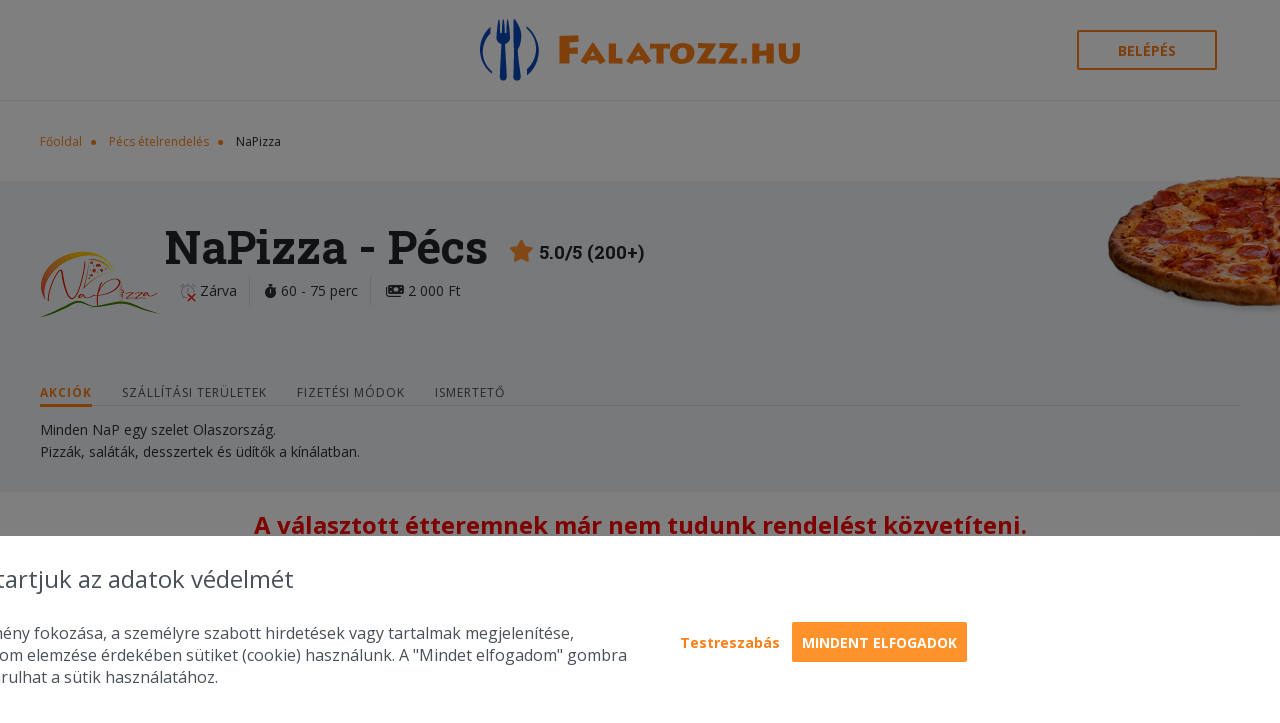

--- FILE ---
content_type: text/html; charset=utf-8
request_url: https://falatozz.hu/rendeles/Pecs/NaPizza/19-verdure-pizza/
body_size: 16012
content:
<!DOCTYPE html>
<html xmlns="http://www.w3.org/1999/xhtml" prefix="og: http://ogp.me/ns#" lang="hu">
    <head>
        <title>NaPizza Pécs – ételrendelés – Falatozz.hu</title> 
<meta http-equiv="Content-Type" content="text/html; charset=UTF-8" />
<meta http-equiv="X-UA-Compatible" content="IE=edge"/>
<meta name="viewport" content="width=device-width, initial-scale=1.0"/>
<meta name="keywords" content="NaPizza, NaPizza, Pécs, házhozszállítás" /> 
<meta name="description" content="Falatozz.hu ajánlata: NaPizza Pécs. Pizzát, hamburgert milyen ételt keres? Online ételrendelés, gyors házhozszállítással." /> 
<meta property="og:url" content="https://falatozz.hu/rendeles/Pecs/NaPizza/19-verdure-pizza/" /> 
<meta property="og:type" content="website" />
<meta property="og:title" content="Online ételrendelés és házhozszállítás | Pizza, gyros, hamburger rendelés – Falatozz.hu" /> 
<meta property="og:description" content="Online ételrendelés néhány kattintással. Országos pizza rendelés és étel házhozszállítás gyorsan és egyszerűen. Pizza, gyros, hamburger és más ételek." /> 
    <meta property="og:image" content="https://falatozz.hu/kepek/ettermek/og/napizza.png" />
<meta property="fb:app_id" content="388236274538509" />
<meta name="Copyright" content="Copyright www.falatozz.hu Diston-Line Kft." />
<meta name="verify-v1" content="wEb1m/QZZvMmzSqZCDk3qSCY8jUL52OtBE6aJelDyGM=" />
<meta name="Robots" content="index,follow" />
<meta name="Rating" content="general" />
<meta name="Revisit-after" content="7 days" />
<meta name="Expires" content="7 days" />
<meta name="Distribution" content="Global" />
<meta content="" name="Author" />
<meta name="msapplication-TileColor" content="#da532c">
<meta name="msapplication-TileImage" content="https://cdn.falatozz.hu/assets/img/v3/favicon/mstile-144x144.png">
<meta name="msapplication-config" content="/assets/img/v3/favicon/browserconfig.xml">
<meta name="theme-color" content="#ffffff">
<meta name="facebook-domain-verification" content="omjow2o34sj4hdazfoc3z4183as59q" />
<link rel="shortcut Icon" href="https://cdn.falatozz.hu/assets/img/v3/favicon/favicon.ico" type="image/x-icon" />
<link rel="apple-touch-icon" sizes="57x57" href="https://cdn.falatozz.hu/assets/img/v3/favicon/apple-touch-icon-57x57.png">
<link rel="apple-touch-icon" sizes="60x60" href="https://cdn.falatozz.hu/assets/img/v3/favicon/apple-touch-icon-60x60.png">
<link rel="apple-touch-icon" sizes="72x72" href="https://cdn.falatozz.hu/assets/img/v3/favicon/apple-touch-icon-72x72.png">
<link rel="apple-touch-icon" sizes="76x76" href="https://cdn.falatozz.hu/assets/img/v3/favicon/apple-touch-icon-76x76.png">
<link rel="apple-touch-icon" sizes="114x114" href="https://cdn.falatozz.hu/assets/img/v3/favicon/apple-touch-icon-114x114.png">
<link rel="apple-touch-icon" sizes="120x120" href="https://cdn.falatozz.hu/assets/img/v3/favicon/apple-touch-icon-120x120.png">
<link rel="apple-touch-icon" sizes="144x144" href="https://cdn.falatozz.hu/assets/img/v3/favicon/apple-touch-icon-144x144.png">
<link rel="apple-touch-icon" sizes="152x152" href="https://cdn.falatozz.hu/assets/img/v3/favicon/apple-touch-icon-152x152.png">
<link rel="apple-touch-icon" sizes="180x180" href="https://cdn.falatozz.hu/assets/img/v3/favicon/apple-touch-icon-180x180.png">
<link rel="icon" type="image/png" sizes="192x192" href="https://cdn.falatozz.hu/assets/img/v3/favicon/favicon-192x192.png" >
<link rel="icon" type="image/png" sizes="32x32" href="https://cdn.falatozz.hu/assets/img/v3/favicon/favicon-32x32.png">
<link rel="icon" type="image/png" sizes="96x96" href="https://cdn.falatozz.hu/assets/img/v3/favicon/favicon-96x96.png">
<link rel="icon" type="image/png" sizes="16x16" href="https://cdn.falatozz.hu/assets/img/v3/favicon/favicon-16x16.png">
<link href="https://fonts.googleapis.com/css?family=Open+Sans:400,600,700%7CRoboto+Slab:400,700&amp;subset=latin-ext&display=swap" rel="stylesheet" />
<link rel="stylesheet" href="/assets/css/jquery-ui/jquery-ui-1.11.4.min.css">
<link rel="stylesheet" href="/assets/css/v3/material.min_v6.6.2208.css"/>
<link rel="stylesheet" href="/assets/css/v3/componentBased.css"/>
<link rel="stylesheet" href="/assets/plugins/fontawesome6/css/all.min.css" />
<link rel="stylesheet" href="/assets/css/v3/style.min_v6.6.2208.css"/>

<link rel="canonical" href="https://falatozz.hu/rendeles/Pecs/NaPizza/" /> 
    <script>
        !function (w, d, t) {
            w.TiktokAnalyticsObject = t;var ttq = w[t] = w[t] || [];ttq.methods = ["page", "track", "identify", "instances", "debug", "on", "off", "once", "ready", "alias", "group", "enableCookie", "disableCookie"], ttq.setAndDefer = function (t, e) {
                t[e] = function () {
                    t.push([e].concat(Array.prototype.slice.call(arguments, 0)))
                }
            };
            for (var i = 0; i < ttq.methods.length; i++)
                ttq.setAndDefer(ttq, ttq.methods[i]);
            ttq.instance = function (t) {
                for (var e = ttq._i[t] || [], n = 0; n < ttq.methods.length; n++
                        )
                    ttq.setAndDefer(e, ttq.methods[n]);
                return e
            }, ttq.load = function (e, n) {
                var i = "https://analytics.tiktok.com/i18n/pixel/events.js";
                ttq._i = ttq._i || {}, ttq._i[e] = [], ttq._i[e]._u = i, ttq._t = ttq._t || {}, ttq._t[e] = +new Date, ttq._o = ttq._o || {}, ttq._o[e] = n || {};
                n = document.createElement("script");
                n.type = "text/javascript", n.async = !0, n.src = i + "?sdkid=" + e + "&lib=" + t;
                e = document.getElementsByTagName("script")[0];
                e.parentNode.insertBefore(n, e)
            };

            ttq.load('CHCDPORC77U7A82IRCJG');
            ttq.page();
        }(window, document, 'ttq');
    </script>

    <!-- Google tag (gtag.js) - START -->
    <script async src="https://www.googletagmanager.com/gtag/js?id=G-C10JTZJ17P"></script>
    <script>
        window.dataLayer = window.dataLayer || [];function gtag(){dataLayer.push(arguments);}gtag('js', new Date());
        // Main.js-ben kerül felülírásra
        gtag('consent', 'default', {
            'ad_storage': 'denied',
            'ad_user_data': 'denied',
            'ad_personalization': 'denied',
            'analytics_storage': 'denied'
        });

                    gtag('config', 'G-C10JTZJ17P');
                    gtag('config', 'G-73SN413TK3');
            </script>
    <!-- Google tag (gtag.js) - VÉGE -->

<script>
        const GS_U='/geoc/a';
    const GS_VA='/geoc/va';
    const GS_SC='/geoc/sc';
    const GS_AC='/geoc/ac';
    const GS_ID='OHD2QWhgg2UKwMGtiB8d2dR6X4W3Vo7Rs5B6cRj8cGikBxOBUQpPrsVDclOlMG2L';
    const GS_Z=1768845980;
    const GS_X=0;
</script>

<script type="text/javascript">
   if(!window.location.pathname.includes("/admin")){
        (function(c,l,a,r,i,t,y){
            c[a]=c[a]||function(){(c[a].q=c[a].q||[]).push(arguments)};
            t=l.createElement(r);t.async=1;t.src="https://www.clarity.ms/tag/"+i;
            y=l.getElementsByTagName(r)[0];y.parentNode.insertBefore(t,y);
        })(window, document, "clarity", "script", "qjyrj6lh7k");
    }
</script>
            </head>
        <body class="home" data-env="prod" data-page="restaurant-with-food">
                    <!-- Facebook Pixel Code -->
            <script>
                !function(f,b,e,v,n,t,s)
                {if(f.fbq)return;n=f.fbq=function(){n.callMethod?
                n.callMethod.apply(n,arguments):n.queue.push(arguments)};
                if(!f._fbq)f._fbq=n;n.push=n;n.loaded=!0;n.version='2.0';
                n.queue=[];t=b.createElement(e);t.async=!0;
                t.src=v;s=b.getElementsByTagName(e)[0];
                s.parentNode.insertBefore(t,s)}(window,document,'script',
                'https://connect.facebook.net/en_US/fbevents.js');
                fbq('init', '373572969684714');
                fbq('track', "PageView");
            </script>
            <noscript>
                <img height="1" width="1" style="display:none" src="https://www.facebook.com/tr?id=373572969684714&ev=PageView&noscript=1" alt="fb"/>
            </noscript>
            <!-- End Facebook Pixel Code -->
                <div id="fb-root"></div>
                                <!-- Mobile App letöltés -->
    <div class="redirect-alert">
        <div class="redirect-alert__close">X</div>
        <div class="redirect-alert__content">
            <img src="/assets/img/v3/falatozz_mobile_download.png">
            Töltsd le applikációnkat
        </div>
        <div>
            <a href="https://falatozzhu.page.link/layerapp" class="o-button o-button--mini o-button--auto">Letöltöm</a>
        </div>
        
    </div>
<header class="c-header l-wrap">
    <div class="c-header__hamburger"></div>
    <a class="c-header__logo" href="/" title="Falatozz.hu"><span class="icon" aria-hidden="true">
        <img src="https://cdn.falatozz.hu/assets/img/v3/falatozzhu_logo_szines_v2.svg" width="320" title="Falatozz.hu" alt="Falatozz.hu">
        </span>
    </a>
    <div class="c-header__right">
                    <button class="o-button o-button--outline c-header__login jsLoginRemodalOpen">Belépés</button>
                            <a href="/kosar">
                <div class="c-header__basket empty">
                    <div class="c-header__basket-number">0</div>
                    <span class="icon" aria-hidden="true">
                        <svg class="basket">
                            <use xlink:href="/assets/img/v3/svg_stack.svg#mini-basket"></use>
                        </svg>
                    </span>
                </div>
            </a>
            </div>
</header>                    
    <section class="c-restaurant" id="restaurant1335" itemscope itemtype="http://schema.org/Restaurant">
        <input type="hidden" id="orderType" value="shipping">
        
        <div class="l-content">
                <div class="o-breadcrumb">
        <span class="o-breadcrumb__item"><a href="/">Főoldal</a></span>
                                    <span class="o-breadcrumb__item"><a href="/rendeles/Pecs/" >Pécs ételrendelés</a></span>
                                            <span class="o-breadcrumb__item">NaPizza</span>   
                            
    </div>
        </div>
        <div class="c-restaurant__box">
            <img class="c-restaurant__box-img" alt="NaPizza" src="https://cdn.falatozz.hu/assets/img/v3/restaurantimages/pizza_3.png" loading="lazy"/>
            <div class="l-content">
                <div class="c-restaurant-box c-restaurant-box--without-shadow">
                    <div class="c-restaurant-box__holder">
                        <div class="c-restaurant-box__left">
                            <div class="c-restaurant-box__img" style="background-image: url('https://cdn.falatozz.hu/kepek/ettermek/045/45824/120x/napizza.png');"></div>
                        </div>
                        <div class="c-restaurant-box__right">
                            <div class="t1 c-restaurant-box__title"><h1 class="t1 c-restaurant-box__title-text" style="display: inline-block;" itemprop="name">NaPizza<span class="l-only-on-desktop"> - Pécs</span></h1>
                            <div class="restaurant-profile-rating-div">
                                                                    <i class="fa-solid fa-star starColor"></i>
                                    <small>5.0/5 (200+)</small>
                                                                                            </div>
                        </div>

                            <div class="c-restaurant-box__infos">
                                <div class="c-info-holder c-restaurant-box__info">
                                                                        <div class="c-info-holder__value">
                                        <div style="position: relative; display: inline-block;">
                                            <span class="icon" aria-hidden="true">
                                                <svg class="clock-2">
                                                <use xlink:href="/assets/img/v3/svg_stack.svg#clock-2"></use>
                                                </svg>
                                            </span>
                                            <div class="opening-indicator opening-indicator--closed">
                                                <span class="icon" aria-hidden="true">
                                                    <svg class="closed ">
                                                    <use xlink:href="/assets/img/v3/svg_stack.svg#closed"></use>
                                                    </svg></span><span class="closed-text">zárva</span>
                                                    <span class="icon" aria-hidden="true">
                                                    <svg class="opened ">
                                                    <use xlink:href="/assets/img/v3/svg_stack.svg#opened"></use>
                                                    </svg></span><span class="opened-text">nyitva</span>
                                            </div>
                                        </div>
                                                                                                                                    Zárva                                                                                                                                                                    </div>
                                </div>
                                <div class="c-info-holder c-restaurant-box__info">
                                                                                                                    <div class="c-info-holder__value">
                                            <i class="fa-solid fa-stopwatch"></i>
                                                                                            60 - 75 perc
                                                                                    </div>
                                                                    </div>
                                                                                                        <div class="c-info-holder c-restaurant-box__info">
                                                                                <div class="c-info-holder__value">
                                            <i class="fa-solid fa-money-bills"></i>
                                                                                            2&nbsp;000&nbsp;Ft
                                                                                    </div>
                                    </div>
                                 
                                                            </div>
                        </div>
                    </div>
                                        <div class="c-restaurant-box__tab-holder">
                        <div class="c-restaurant-box__tab jsRestaurantBoxTab  c-restaurant-box__tab--active">Akciók</div>
                                                <div class="c-restaurant-box__tab jsRestaurantBoxTab jsShowShippingPrices" data-restaurant-id="1335">Szállítási területek</div>                        <div class="c-restaurant-box__tab jsRestaurantBoxTab">Fizetési módok</div>
                        <div class="c-restaurant-box__tab jsRestaurantBoxTab">Ismertető</div>                    </div>
                    <div class="c-restaurant-box__tab-data-holder">
                                                <div class="c-restaurant-box__tab-data c-restaurant-box__tab-data--active">
                                                                                        <p>Minden NaP egy szelet Olaszorsz&aacute;g.</p>
<p>Pizz&aacute;k, sal&aacute;t&aacute;k, desszertek &eacute;s &uuml;d&iacute;tők a k&iacute;n&aacute;latban.</p>
                                
                                                    </div>
                                                                                                <div class="c-restaurant-box__tab-data">
                                                            <div id="gMapContainer_1335" style="min-height: 200px; width: auto; padding: 5px;" class="shippingPrices" data-url="/restaurants/districts/ajax">
                                    <div class="loader" style="padding: 50px;">
                                        <img src="https://cdn.falatozz.hu/assets/img/v3/loading.gif" style="width:25px; margin: 0px auto; display: block;" alt="loading" />
                                    </div>
                                    <div id="mapCanvas1335" style="border: solid 1px #AAA;"></div>
                                </div>
                                                    </div>
                                                <div class="c-restaurant-box__tab-data c-restaurant-box__vouchers">
                                                            <div>
                                    Online fizetés:
                                                                            <span><img src="https://cdn.falatozz.hu/assets/img/payments/american_express.png" alt="American Express" title="American Express" /></span>
                                        <span><img src="https://cdn.falatozz.hu/assets/img/payments/maestro.png" alt="Maestro" title="Maestro" /></span>
                                        <span><img src="https://cdn.falatozz.hu/assets/img/payments/mastercard.png" alt="Master Card" title="Master Card" /></span>
                                        <span><img src="https://cdn.falatozz.hu/assets/img/payments/visa.png" alt="VISA" title="VISA" /></span>
                                                                                                                <span><img src="https://cdn.falatozz.hu/assets/img/payments/c_otp_szep.png" alt="OTP SZÉP Kártya" title="OTP SZÉP Kártya" /></span>
                                        <span><img src="https://cdn.falatozz.hu/assets/img/payments/c_mkb_szep.png" alt="MKB SZÉP Kártya" title="MKB SZÉP Kártya" /></span>
                                        <span><img src="https://cdn.falatozz.hu/assets/img/payments/c_kh_szep.png" alt="KH SZÉP Kártya" title="KH SZÉP Kártya" /></span>
                                                                    </div>
                                                    </div>
                                                                            <div class="c-restaurant-box__tab-data" itemprop="description">
                                A NaPizzánál lehetőségük van helyben elfogyasztani a friss ételeket, illetve házhoszállítást is tudnak kérni. Ételeinknél a kiváló minőségű alapanyagok természetes ízét szeretnénk megőrizni, kerülni az ízfokozókat, tartósítószereket és mesterséges hozzávalókat. A tudatos választásunk többek között a csomagolóanyagainkban is megmutatkozik, melyekkel törekszünk egy fenntarthatóbb világ részei lenni.
                            </div>
                                            </div>
                </div>
            </div>
        </div>
        <div class="l-content">
                            <div style="text-align: center;">
                    <br>
                    <h2 style="color: #F00; text-align: center;">A választott étteremnek már nem tudunk rendelést közvetíteni.</h2>
                    <br>
                    <div style="font-size: 2rem; font-weight: bold; line-height: 2.2rem;">
                                            <a href="/rendeles/Pecs/" style="text-align: center; " title="További éttermek Pécs területén">Kérjük, válaszd másik partner éttermünket!</a>
                                        </div>
                </div>
                    </div>
    </section>

    <section class="c-restaurant-info"  itemscope itemtype="http://schema.org/Restaurant">
        <div class="l-content">
            <div class="c-restaurant-info__holder">
                <div class="c-restaurant-info__left">
                    <h2 class="c-restaurant-info__title">NaPizza ismertető</h2>
                    <div class="c-restaurant-info__content">A NaPizza étterem több, mint 30 féle pizzát, 32 cm-es és 45 cm-es méretben kínál kiszállításra, valamint 20 cm-es mini calzone pizzákat. Mindezt a legkiválóbb alapanyagokból készítik, gondos odafigyeléssel az ízek harmóniájára. Az étlapon találunk  ízletes salátákat és desszerteket is. Valódi olasz ízvilág, melyet otthonodban is élvezhetsz. Rendeld házhoz kényelmesen, online!</div>

                    
                    <p class="c-restaurant-info__address font-small" itemprop="address" itemscope itemtype="http://schema.org/PostalAddress">7631 Pécs, Megyeri út 4.</p>
                </div>
                <div class="c-restaurant-info__right google-carte-map jsRestaurantMap" id="map">
                    <a href="https://www.google.com/maps/search/7631+P%C3%A9cs,+Megyeri+%C3%BAt+4./" target="_blank">
                        <img src="https://cdn.falatozz.hu/kepek/terkep/1335/etlap_600x300_20220915093418.png" alt="NaPizza" title="NaPizza" loading="lazy" />
                    </a>
                    <div class="si-wrapper-top si-has-border o-infobox o-infobox--secondary">
                        <div class="si-shadow-wrapper-top">
                            <div class="si-frame si-shadow-frame"></div>
                            <div class="si-shadow-pointer-top">
                                <div class="si-shadow-inner-pointer-top"></div>
                            </div>
                        </div>
                        <div class="si-frame si-content-wrapper" style="background-color: rgb(255, 143, 40); color: white;">
                            <div class="si-content" style="max-width: 864.5px; max-height: 1027px;">7631 Pécs, Megyeri út 4.</div>
                        </div>
                        <div class="si-pointer-top si-pointer-border-top"></div>
                        <div class="si-pointer-top si-pointer-bg-top" style="border-top-color: rgb(255, 143, 40); border-width: 15px; margin-bottom: 0px; top: 0px;"></div>
                            
                    </div>
                </div>
            </div>
                    </div>
    </section>

    
        <section class="c-other-restaurants">
        <div class="l-content">
            <h2 class="t2 c-other-restaurants__title">További éttermek - Pécs</h2>
            <div class="c-other-restaurants__holder">
                                    <div class="c-other-restaurants__item">
                        <a href="/rendeles/Pecs/Pizza-Bistro/" title="Pizza Bistro - Pécs" >
                            <div class="c-other-restaurants__item-img" style="background-image: url(https://cdn.falatozz.hu/kepek/ettermek/069/69520/120x/pizza-bistro.png);"></div>
                            <div class="c-other-restaurants__item-name">Pizza Bistro - Pécs</div>
                        </a>
                    </div>
                                    <div class="c-other-restaurants__item">
                        <a href="/rendeles/Pecs/Donkey-Pizza/" title="Donkey Pizza - Pécs" >
                            <div class="c-other-restaurants__item-img" style="background-image: url(https://cdn.falatozz.hu/kepek/ettermek/040/40715/120x/donkey-pizza.png);"></div>
                            <div class="c-other-restaurants__item-name">Donkey Pizza - Pécs</div>
                        </a>
                    </div>
                                    <div class="c-other-restaurants__item">
                        <a href="/rendeles/Pecs/Ernesto-Pizzeria-Pecs/" title="Ernesto Pizzéria Pécs - Pécs" >
                            <div class="c-other-restaurants__item-img" style="background-image: url(https://cdn.falatozz.hu/kepek/ettermek/071/71857/120x/ernesto-pizzeria-pecs.png);"></div>
                            <div class="c-other-restaurants__item-name">Ernesto Pizzéria Pécs - Pécs</div>
                        </a>
                    </div>
                                    <div class="c-other-restaurants__item">
                        <a href="/rendeles/Pecs/Grizzly-Pizzeria/" title="Grizzly Pizzéria - Pécs" >
                            <div class="c-other-restaurants__item-img" style="background-image: url(https://cdn.falatozz.hu/kepek/ettermek/071/71834/120x/grizzly-pizzeria.png);"></div>
                            <div class="c-other-restaurants__item-name">Grizzly Pizzéria - Pécs</div>
                        </a>
                    </div>
                            </div>
            <div class="c-other-restaurants__more-button">
                <a class="o-button o-button--large" href="/rendeles/Pecs/">További éttermek</a>
            </div>
        </div>
    </section>
    <div
        id="helper"
        data-url-add-to-cart="/cart/add"
        data-url-get-cart-food-info="/food/get-cart-food-info"
    ></div>
                    <footer class="c-footer">
    <section class="c-sitemap"><img class="c-sitemap__illustration" src="https://cdn.falatozz.hu/assets/img/v3/sitemap__illustration.png" alt="sitemap" />
        <div class="l-wrap">
            <div class="c-sitemap__holder">
                <ul class="c-sitemap__col">
                    <li><h2>Cikkek</h2></li>
                    <li><a href="/blog-lista">Blog</a></li>
                    <li><a href="/gyik">GYIK</a></li>
                    <li><a href="/receptek">Receptek</a></li>
                    
                </ul>
                <ul class="c-sitemap__col sitemapRestaurant" style="margin: 0 30px;">
                    <li><h2>Éttermeknek</h2></li>
                    <li><a href="/hogyan-mukodik/">Hogyan működik?</a></li>
                    <li><a href="/csatlakozas-ettermeknek/">Csatlakozás éttermeknek</a></li>
                    <li><a href="/ettermek/azonnalikiszallitas">Éttermek - Azonnali kiszállítás</a></li>
                    <li><a href="/ettermek/menuelorendeles">Éttermek - Menü előrendelés</a></li>
                    <li><a href="https://cdn.falatozz.hu/assets/img/v3/footer/Falatozz_Logo.zip" title="Falatozz logó, embléma csomag">Falatozz logó csomag</a></li>
                </ul>
                <ul class="c-sitemap__col">
                    <li><h2>Fiókod</h2></li>
                                            <li><a href="#" class="jsLoginRemodalOpen">Bejelentkezés</a></li>
                        <li><a href="/regisztracio">Regisztráció</a></li>
                                    </ul>
                <ul class="c-sitemap__col">
                    <li><h2>Információ</h2></li>
                    <li><a href="/adatvedelem/">Adatvédelem</a></li>
                    <li><a href="/fogyasztoi-ertekelesi-szabalyzat">Fogyasztói Értékelési Szabályzat</a></li>
                    <li><a href="javascript:void(0);" class="cookieSettingsBtn">Süti kezelés</a></li>
                    <li><a href="/aszf/">Felhasználási feltételek</a></li>
                    <li><a href="https://www.supershop.hu/supershop/#a-supershoprol" target="_blank">SuperShop</a></li>
                    <li><a href="/kapcsolat">Kapcsolat</a></li>
                    <li><a href="/karrier">Karrier</a></li>
                </ul>
                <ul class="c-sitemap__col">
                    <li><h2>Kövess minket</h2></li>
                    <li class="logos">
                        <span class="icon">
                            <a href="https://www.facebook.com/Etelrendeles" target="_blank"><img src="https://cdn.falatozz.hu/assets/img/v3/facebook_24.png" alt="Facebook" title="Facebook"></a>
                        </span>
                        <span class="icon">
                            <a href="https://www.instagram.com/falatozz.hu/" target="_blank"><img src="https://cdn.falatozz.hu/assets/img/v3/insta_24.png" alt="Instagram" title="Instagram"></a>
                        </span>
                        <span class="icon">
                            <a href="https://www.youtube.com/channel/UCcLvdazGfeAN3AIA3_xLNYA" target="_blank"><img src="https://cdn.falatozz.hu/assets/img/v3/youtube_24.png" alt="Youtube" title="Youtube"></a>
                        </span>
                        <span class="icon">
                            <a href="https://twitter.com/FalatozzHu" target="_blank"><img src="https://cdn.falatozz.hu/assets/img/v3/footer/twitter_24.png" alt="Twitter" title="Twitter"></a>
                        </span>
                        <span class="icon">
                            <a href="https://www.linkedin.com/company/falatozz-hu/" target="_blank"><img src="https://cdn.falatozz.hu/assets/img/v3/footer/linkedin_24.png" alt="LinkedIn" title="LinkedIn"></a>
                        </span>
                        <span class="icon">
                            <a href="https://www.tiktok.com/@falatozz.hu" target="_blank"><img src="https://cdn.falatozz.hu/assets/img/v3/footer/tiktok.png" alt="Tiktok" title="Tiktok"></a>
                        </span>
                    </li>
                </ul>
            </div>
        </div>
    </section>
    <div class="c-logos l-wrap">
                    <div class="c-logos__img-holder third"><a href="https://www.paymentgateway.hu/"><img src="/assets/img/payments/nevogate.png" class="nevogateFooter" alt="Nevogate" title="Nevogate" height="40" /></a></div>
                <div class="c-logos__img-holder mastercard"><img src="https://cdn.falatozz.hu/assets/img/payments/barion.svg" alt="Mastercard" style="width: 420px;" /></div>
        <div class="c-logos__img-holder az-ev-kereskedoje"><a href="/blog/a-falatozz-hu-e-a-legjobb-online-ugyfelelmeny" target="_blank"><img src="https://cdn.falatozz.hu/assets/img/v3/az_ev_kereskedoje_2018.png" alt="Az Év Kereskedője 2018 - Legjobb ügyfélélmény II. hely" title="Az Év Kereskedője 2018 - Legjobb ügyfélélmény II. hely" /></a></div>
        <div class="c-logos__img-holder gyakornoki-program"><a href="https://distonline.hu/DISTON-LINE-Kft.pdf" target="_blank"><img src="https://cdn.falatozz.hu/assets/img/v3/szechenyi.jpg" alt="Gyakornoki Program, GINOP" title="Gyakornoki Program, GINOP" /></a></div>
    </div>
    <div class="c-footer__end">
        <div class="l-wrap">
            <div class="s1 c-footer__copyright">2010-2026 Copyright - Falatozz.hu - Diston-line Kft.</div>
            <div class="s2 c-footer__pw">
                <span class="c-footer__pw-text">
                    <span class="c-footer__dd">Pizza, gyros, hamburger, menük kedvező áron, egy helyen az összes étterem ajánlata.</span>
                </span>
            </div>
        </div>
    </div>
</footer>
                <div id="fullScreenLoader" style="display: none;">
            <div class="content">
                <div class="message"></div>
                <img src="https://cdn.falatozz.hu/assets/img/icon/ajax-loader.gif" alt="Loader" />
            </div>
        </div>
        <div id="loginBox" style="display: none;">
            <div class="c-login-remodal__holder">
                <span class="icon c-login-remodal__close jsLoginRemodalClose" aria-hidden="true">
                    <svg class="modal-close">
                        <use xmlns:xlink="http://www.w3.org/1999/xlink" xlink:href="/assets/img/v3/svg_stack.svg#modal-close"></use>
                    </svg>
                </span>
                <div class="c-login-remodal__left">
                    <form method="post" id="mainLoginForm" onsubmit="event.preventDefault();">
                        <h2 class="t2 c-login-remodal__title">Belépés</h2>
                        <div class="c-login-remodal__lead">A rendeléshez bejelentkezés szükséges, ha nem vagy még tag, kérjük regisztrálj.</div>
                        <div class="material-input material-input-with-space material-input-large">
                            <input type="email" name="email" id="main-email" class="o-input o-input--large c-login-remodal__input">
                            <label for="main-email">E-mail cím</label>
                        </div>
                        <div class="material-input material-input-with-space material-input-large">
                            <input type="password" name="password" id="main-password" class="o-input o-input--password o-input--large c-login-remodal__input">
                            <label for="main-password">Jelszó</label>
                            <span class="icon icon-eye" aria-hidden="true">
                                <svg class="eye jsShowPassword">
                                <use xlink:href="/assets/img/v3/svg_stack.svg#eye"></use>
                                </svg></span><span class="c-input-with-label__error-text"></span>
                        </div>
                        <div class="c-login-remodal__form-holder">
                                                        <a href="#" class="o-link c-login-remodal__forgot-password" onclick="a=this;a._a=forgottenPassword;a._a(event);delete a._a; return false;" data-prefix="main">Elfelejtetted a jelszavad?</a>
                        </div>
                        <button type="submit" class="o-button o-button--large c-login-remodal__login-button" data-url="/Ajax/User/Login" data-target="" data-prefix="main" onclick="a=this;a._a=loginAjax;a._a(event);delete a._a; return false;">Belépés</button>
                        <a href="/regisztracio" class="o-button o-button--outline o-button--large c-login-remodal__register-button">Regisztráció</a>
                    </form>
                </div>
                <div class="c-login-remodal__right"></div>
            </div>
        </div>

        <a id="active-courier-div" href="" data-href="/profile/orders/wolt/active" target="_blank" title="Rendelés nyomkövetése">
            <img id="active-courier-icon" src="/assets/img/v3/tracking/wolt-tracking.png" alt="Nyomkövetés">
        </a>

        <div id="showMessage" style="display: none;">
            <div>
                <span class="icon c-login-remodal__close jsSMRemodalClose" aria-hidden="true">
                    <svg class="modal-close">
                        <use xmlns:xlink="http://www.w3.org/1999/xlink" xlink:href="/assets/img/v3/svg_stack.svg#modal-close"></use>
                    </svg>
                </span>
                <div class="c-show-message-content">
                    
                </div>
            </div>
        </div>
        <div class="mobile-indicator"></div>
        <link rel="stylesheet" href="/assets/css/v3/colorbox.min.css">
        <link rel="stylesheet" href="/assets/css/success.css">
        <script src="/assets/js/v3/vendor/velocity.min.js"></script>
        <script src="/assets/js/jquery.v2.1.js"></script>
        <script src="/assets/js/jquery-ui-1.11.4.min.js"></script>
        <script src="/assets/js/v3/vendor/svg4everybody.min_v6.6.2208.js"></script>
        <script src="/assets/js/v3/vendor/tingle.min.js"></script>
        <script src="/assets/js/v3/v3.min_v6.6.2208.js"></script>
        <script src="/assets/js/v3/front/tabPanel.js"></script>
        <script src="/assets/js/v3/front/loader.min_v6.6.2208.js"></script>
        <script src="/assets/js/v3/main.min_v6.6.2208.js"></script>
        <script src="/assets/js/footer.min_v6.6.2208.js"></script>
            <link rel="stylesheet" href="/assets/css/colorbox.min_v6.6.2208.css" />
            <link rel="stylesheet" href="/assets/css/foods/owninjdmzmi1otu1ngfimwrhymi2nwjjyjm3mgrkzdk_667e7f659b1dc.css" />
                <link rel="stylesheet" href="/assets/css/toppings/owninjdmzmi1otu1ngfimwrhymi2nwjjyjm3mgrkzdk_66820e672e09a.css" />
                <?xml version="1.0" encoding="UTF-8"?>
<svg xmlns="http://www.w3.org/2000/svg"><symbol id="category-sprite-icon-115" viewBox="0 0 59.56 60.76"><title xmlns="http://www.w3.org/2000/svg">Akció</title><path xmlns="http://www.w3.org/2000/svg" d="M65.05,35.33a5.07,5.07,0,0,0-.38-.61,4.33,4.33,0,0,0-1.2-1.19,2.12,2.12,0,0,0-1.19-.35,1.94,1.94,0,0,0-1.11.39l-.12.09a2.06,2.06,0,0,0-.72,1,3,3,0,0,0,0,1.34,3.26,3.26,0,0,0,.19.71,3.7,3.7,0,0,0,.4.72A3.74,3.74,0,0,0,62.73,39a1.9,1.9,0,0,0,1.73-.25l.16-.11a2.27,2.27,0,0,0,.78-1.23A2.75,2.75,0,0,0,65.33,36C65.24,35.76,65.15,35.54,65.05,35.33Z" transform="translate(-16.86 -17.4)" fill="#ff9500"/><polygon xmlns="http://www.w3.org/2000/svg" points="13.78 41.29 13.88 41.86 14 42.55 14.18 43.47 16.04 41.95 13.69 40.73 13.78 41.29" fill="#ff9500"/><path xmlns="http://www.w3.org/2000/svg" d="M75.65,51.15l-.92-1.25a4,4,0,0,1,0-4.62l.9-1.26a4,4,0,0,0-1.36-5.77l-1.38-.74a3.94,3.94,0,0,1-2-4.15l.26-1.54a4,4,0,0,0-3.74-4.61l-1.56-.06a3.94,3.94,0,0,1-3.62-2.86l-.44-1.5a4,4,0,0,0-5.36-2.53l-1.43.61a4,4,0,0,1-4.51-1l-1-1.16a4,4,0,0,0-5.94,0l-1,1.17A3.94,3.94,0,0,1,37.93,21l-1.44-.59A4,4,0,0,0,31.16,23l-.4,1.51a4,4,0,0,1-3.6,2.9l-1.55.09A4,4,0,0,0,22,32.17l.28,1.52a3.94,3.94,0,0,1-2,4.17l-1.36.76a4,4,0,0,0-1.28,5.79l.92,1.26a4,4,0,0,1,0,4.61l-.9,1.27A4,4,0,0,0,19,57.32l1.38.74a3.93,3.93,0,0,1,2,4.14l-.26,1.54a4,4,0,0,0,3.74,4.61l1.55.06a4,4,0,0,1,3.63,2.86l.43,1.5a4,4,0,0,0,5.37,2.53l1.43-.61a3.94,3.94,0,0,1,4.51,1l1,1.15a4,4,0,0,0,5.93,0l1-1.17a3.93,3.93,0,0,1,4.49-1.05l1.44.59a4,4,0,0,0,5.32-2.62L62.5,71a4,4,0,0,1,3.59-2.91l1.55-.08a4,4,0,0,0,3.67-4.67L71,61.86a3.94,3.94,0,0,1,2-4.17l1.36-.75A3.94,3.94,0,0,0,75.65,51.15ZM59,28.55l1.47.66L59,31.76l-1-.46ZM37.15,61.43l-2.31-1L31.53,63.1l.09.47.09.51.11.6.11.53-3.06.36-.21-2.41-.06-.68-.05-.64-.09-1-.08-.93-.11-1.13-.07-1-.07-.7-.06-.76L28,55.55l-.06-1,.11-.08,1,.36,1.5.58,2.91,1.11,2.32.9,1.2.46,1.5.56Zm9-6.68-.92-.29-1.08-.31-.69-.21L43,53.79l-.42-.14L42,53.48l-1.78-.58,0,0,.4.6.88,1.15.42.53.44.55.72,1-2.66,1.92-.87-1.22-.25-.35L39,56.63l-.34-.49-.55-.79-.44-.63-.93-1.31-1.29-1.76-1-1.32L37,48.4,38,49.76l1,1.37.28.4.27.38.21.29,0,0v-1l0-.68,0-.74,0-.71,0-.63,0-.45,0-.51,0-.67,0-.61,3.11.31-.61,4.22.64.12.41.08.94.18,1.2.23,1.25.24Zm8.33-6.23c-.21.18-.46.37-.74.57a8.86,8.86,0,0,1-2.8,1.4,6.18,6.18,0,0,1-1.37.24,4,4,0,0,1-1.18-.06,3.64,3.64,0,0,1-1.9-1l-.28-.35a4.3,4.3,0,0,1-.75-1.77,6.58,6.58,0,0,1,0-2.21,6.42,6.42,0,0,1,.21-.84l.27-.79.41-.89a12.74,12.74,0,0,1,.8-1.3c.32-.44.67-.88,1.06-1.33L50.38,42A7.58,7.58,0,0,0,49,43.88l-.28.6L48.5,45l-.07.57a2.09,2.09,0,0,0,.35,1.33,1.76,1.76,0,0,0,.88.62,2.51,2.51,0,0,0,1.33,0,4,4,0,0,0,.8-.3,7.76,7.76,0,0,0,.85-.52l.41-.35.51-.4,1.59,2C54.94,48.16,54.73,48.35,54.52,48.52Zm2.25-1.86L54.16,43l-3.25-4.44,2.66-1.93,1.15,1.66,1.52,2.18L58,42.87l1.4,1.87ZM68.35,36.47a5.28,5.28,0,0,1-.78,2,7.45,7.45,0,0,1-.73,1,6.23,6.23,0,0,1-1,.86,7.31,7.31,0,0,1-2.15,1.1,5.57,5.57,0,0,1-2.12.24,4.65,4.65,0,0,1-1.85-.55A4.93,4.93,0,0,1,59,40.6a4.69,4.69,0,0,1-.63-.7l-.28-.44a5.65,5.65,0,0,1-.8-2.87A5.4,5.4,0,0,1,58,33.9a6,6,0,0,1,1.75-2,8.5,8.5,0,0,1,2.15-1.21,4.79,4.79,0,0,1,1.6-.29,4,4,0,0,1,1.45.26,4.76,4.76,0,0,1,1.32.77,6.71,6.71,0,0,1,1.18,1.25,5,5,0,0,1,.8,1.79A5.67,5.67,0,0,1,68.35,36.47Z" transform="translate(-16.86 -17.4)" fill="#ff9500"/></symbol><symbol id="category-sprite-icon-2" viewBox="0 0 60.32 60.32"><title xmlns="http://www.w3.org/2000/svg">Pizza</title><path xmlns="http://www.w3.org/2000/svg" d="M48.34,22.82v22.4h22.4a24.44,24.44,0,0,0-22.4-22.4Zm0,0" transform="translate(-16.08 -17.16)" fill="#ff9500"/><path xmlns="http://www.w3.org/2000/svg" d="M44.43,26.65A22.48,22.48,0,1,0,66.91,49.13H44.43Zm0,0" transform="translate(-16.08 -17.16)" fill="#ff9500"/><path xmlns="http://www.w3.org/2000/svg" d="M69.76,48.15H45.41V23.8a3,3,0,0,0-3.15-2.94,28.35,28.35,0,0,0,.36,56.56c.59,0,1.18.06,1.76.06A28.49,28.49,0,0,0,72.7,51.3a2.9,2.9,0,0,0-.78-2.2,2.94,2.94,0,0,0-2.16-1Zm-27,27.32a26.4,26.4,0,0,1-.34-52.66,1,1,0,0,1,.73.26,1,1,0,0,1,.32.73V50.11H69.76a1,1,0,0,1,.73.32.94.94,0,0,1,.26.72,26.5,26.5,0,0,1-28,24.32Zm0,0" transform="translate(-16.08 -17.16)" fill="#4a4a4a"/><path xmlns="http://www.w3.org/2000/svg" d="M37.59,60.86a2.94,2.94,0,1,0,2.93,2.93,2.94,2.94,0,0,0-2.93-2.93Zm0,3.91a1,1,0,1,1,0-1.95,1,1,0,0,1,0,1.95Zm0,0" transform="translate(-16.08 -17.16)" fill="#4a4a4a"/><path xmlns="http://www.w3.org/2000/svg" d="M54.2,36.42a2.94,2.94,0,1,0,2.94,2.93,2.94,2.94,0,0,0-2.94-2.93Zm0,3.91a1,1,0,1,1,1-1,1,1,0,0,1-1,1Zm0,0" transform="translate(-16.08 -17.16)" fill="#4a4a4a"/><path xmlns="http://www.w3.org/2000/svg" d="M62,29.58A2.93,2.93,0,1,0,65,32.51,2.94,2.94,0,0,0,62,29.58Zm0,3.91a1,1,0,1,1,1-1,1,1,0,0,1-1,1Zm0,0" transform="translate(-16.08 -17.16)" fill="#4a4a4a"/><path xmlns="http://www.w3.org/2000/svg" d="M40.52,48.15a2.94,2.94,0,1,0,2.93,2.94,2.94,2.94,0,0,0-2.93-2.94Zm0,3.91a1,1,0,1,1,1-1,1,1,0,0,1-1,1Zm0,0" transform="translate(-16.08 -17.16)" fill="#4a4a4a"/><path xmlns="http://www.w3.org/2000/svg" d="M58.11,54A2.93,2.93,0,1,0,61.05,57,2.93,2.93,0,0,0,58.11,54Zm0,3.91a1,1,0,1,1,1-1,1,1,0,0,1-1,1Zm0,0" transform="translate(-16.08 -17.16)" fill="#4a4a4a"/><path xmlns="http://www.w3.org/2000/svg" d="M30.74,46.2a2.93,2.93,0,1,0,2.94,2.93,2.93,2.93,0,0,0-2.94-2.93Zm0,3.91a1,1,0,1,1,1-1,1,1,0,0,1-1,1Zm0,0" transform="translate(-16.08 -17.16)" fill="#4a4a4a"/><path xmlns="http://www.w3.org/2000/svg" d="M31.43,41c.48-.48.72-.69,1.27-.69V38.38a3.52,3.52,0,0,0-2.65,1.26c-.48.48-.71.69-1.26.69s-.79-.21-1.27-.69a3.48,3.48,0,0,0-2.64-1.26v1.95c.55,0,.78.21,1.26.69a3.49,3.49,0,0,0,2.65,1.27A3.45,3.45,0,0,0,31.43,41Zm0,0" transform="translate(-16.08 -17.16)" fill="#4a4a4a"/><path xmlns="http://www.w3.org/2000/svg" d="M49.32,64.77c-.55,0-.79-.21-1.27-.69a3.48,3.48,0,0,0-2.64-1.26v1.95c.55,0,.78.21,1.26.69a3.39,3.39,0,0,0,5.29,0c.48-.48.72-.69,1.27-.69V62.82a3.5,3.5,0,0,0-2.65,1.26c-.48.48-.71.69-1.26.69Zm0,0" transform="translate(-16.08 -17.16)" fill="#4a4a4a"/><path xmlns="http://www.w3.org/2000/svg" d="M76.37,42.85c0-.25-.07-.49-.11-.73v0A30.88,30.88,0,0,0,51.44,17.3l-.73-.12a3,3,0,0,0-2.33.69,3,3,0,0,0-1,2.23V46.2h26.1a2.95,2.95,0,0,0,2.91-3.35Zm-2.16,1a1,1,0,0,1-.75.34H49.32V32.93l.28.27a3.4,3.4,0,0,0,5.3,0c.47-.48.71-.69,1.26-.69V30.56a3.52,3.52,0,0,0-2.65,1.26c-.48.48-.71.69-1.26.69s-.79-.21-1.26-.69a4,4,0,0,0-1.67-1.12V20.1a1,1,0,0,1,.34-.75,1,1,0,0,1,.78-.23l.66.1A28.92,28.92,0,0,1,74.33,42.46c0,.22.08.44.11.67a1,1,0,0,1-.23.77Zm0,0" transform="translate(-16.08 -17.16)" fill="#4a4a4a"/><rect xmlns="http://www.w3.org/2000/svg" x="46.92" y="21.22" width="1.96" height="1.95" fill="#4a4a4a"/><rect xmlns="http://www.w3.org/2000/svg" x="43.01" y="23.18" width="1.96" height="1.96" fill="#4a4a4a"/><rect xmlns="http://www.w3.org/2000/svg" x="35.19" y="35.88" width="1.96" height="1.95" fill="#4a4a4a"/><rect xmlns="http://www.w3.org/2000/svg" x="29.33" y="38.82" width="1.95" height="1.96" fill="#4a4a4a"/><rect xmlns="http://www.w3.org/2000/svg" x="17.6" y="36.86" width="1.95" height="1.95" fill="#4a4a4a"/><rect xmlns="http://www.w3.org/2000/svg" x="23.46" y="16.33" width="1.96" height="1.95" fill="#4a4a4a"/><rect xmlns="http://www.w3.org/2000/svg" x="20.53" y="23.18" width="1.96" height="1.96" fill="#4a4a4a"/><rect xmlns="http://www.w3.org/2000/svg" x="12.71" y="39.79" width="1.96" height="1.95" fill="#4a4a4a"/></symbol><symbol id="category-sprite-icon-21" viewBox="0 0 50.12 55.49"><title xmlns="http://www.w3.org/2000/svg">Hamburger</title><path xmlns="http://www.w3.org/2000/svg" d="M71.94,54.41a4.44,4.44,0,0,0-1.82-3.58,4.46,4.46,0,0,0-2.65-8.06v1.79a2.69,2.69,0,0,1,0,5.37h-26v.87a3.19,3.19,0,0,0-.42-.3l-1,1.51a7.66,7.66,0,0,1,2.07,2.82,17.33,17.33,0,0,0,1.39,2.26h-9A16.37,16.37,0,0,0,36,54.83a10.47,10.47,0,0,1,1.63-2.47l-1.25-1.29-.27.31V49.93H33.45v1.79h2.39A17.08,17.08,0,0,0,34.45,54c-1,1.94-1.78,3.11-3.09,3.11s-2-1.17-3.09-3.11a16.09,16.09,0,0,0-1.39-2.26h3V49.93H26.3a2.69,2.69,0,1,1,0-5.37V42.77a4.46,4.46,0,0,0-2.66,8.06,4.43,4.43,0,0,0,0,7.16,4.44,4.44,0,0,0,.22,7.32,6,6,0,0,0-.17.73H21.82v.9a8.06,8.06,0,0,0,8.06,8h34a8.06,8.06,0,0,0,8-8V66H70.07a6,6,0,0,0-.17-.73A4.44,4.44,0,0,0,70.12,58a4.45,4.45,0,0,0,1.82-3.58Zm-5.06-2.69A17.14,17.14,0,0,0,65.48,54c-1,1.94-1.78,3.11-3.09,3.11s-2-1.17-3.09-3.11a16.37,16.37,0,0,0-1.4-2.26Zm-12.25,0c1.31,0,2,1.18,3.09,3.11a16.37,16.37,0,0,0,1.4,2.26h-9a15.46,15.46,0,0,0,1.4-2.26c1.05-1.93,1.78-3.11,3.09-3.11Zm-12.24,0h9A16.37,16.37,0,0,0,50,54c-1,1.94-1.77,3.11-3.08,3.11s-2.05-1.17-3.1-3.11a16.09,16.09,0,0,0-1.39-2.26ZM23.61,54.41a2.7,2.7,0,0,1,1.22-2.25,8.77,8.77,0,0,1,1.87,2.67,16.31,16.31,0,0,0,1.39,2.26H26.3a2.69,2.69,0,0,1-2.69-2.68ZM70.09,67.83a6.28,6.28,0,0,1-6.2,5.37h-34a6.28,6.28,0,0,1-6.21-5.37ZM25.53,66a3.56,3.56,0,0,1,6.9,0Zm8.95,0a3.56,3.56,0,0,1,6.9,0Zm9,0a3.56,3.56,0,0,1,6.9,0Zm9,0a3.56,3.56,0,0,1,6.9,0Zm8.95,0a3.56,3.56,0,0,1,6.9,0Zm8.82-4.47a2.67,2.67,0,0,1-1.08,2.15,5.36,5.36,0,0,0-8.76.25,5.37,5.37,0,0,0-9,0,5.37,5.37,0,0,0-9,0,5.37,5.37,0,0,0-8.95,0,5.37,5.37,0,0,0-8.77-.25,2.67,2.67,0,0,1-1.08-2.15,2.7,2.7,0,0,1,2.69-2.69H67.47a2.69,2.69,0,0,1,2.68,2.69Zm-2.68-4.48H65.66a16.37,16.37,0,0,0,1.4-2.26,8.93,8.93,0,0,1,1.86-2.67,2.68,2.68,0,0,1-1.45,4.93Zm0,0" transform="translate(-21.82 -19.5)" fill="#4a4a4a"/><path xmlns="http://www.w3.org/2000/svg" d="M69.09,35.92h0a4.46,4.46,0,0,1-4.29,3.27L63,42.77l-7.16-3.58a4.47,4.47,0,0,1-4.29-3.26h-.37a4.45,4.45,0,0,1-8.57,0h-.39a4.45,4.45,0,0,1-8.56,0h-.39a4.45,4.45,0,0,1-8.56,0h-.15a4.48,4.48,0,0,0,1.75,8.6h1.79a.89.89,0,0,1,.89.9v5.37a2.69,2.69,0,0,0,5.37,0V47.25a.9.9,0,1,1,1.79,0v5.37a2.69,2.69,0,0,0,5.37,0V45.46a.9.9,0,0,1,.9-.9H67.47a4.47,4.47,0,0,0,1.62-8.64Zm0,0" transform="translate(-21.82 -19.5)" fill="#ff9500"/><path xmlns="http://www.w3.org/2000/svg" d="M71.94,34.72A15.23,15.23,0,0,0,56.73,19.5H37A15.24,15.24,0,0,0,21.82,34.72v.89h1.87a5.37,5.37,0,0,0,9.77,2.07,5.36,5.36,0,0,0,8.95,0,5.36,5.36,0,0,0,9,0,5.34,5.34,0,0,0,4.23,2.39l7.8,3.9,2-3.91a5.39,5.39,0,0,0,4.72-4.45h1.87ZM37,21.29H56.73A13.44,13.44,0,0,1,70.12,33.82H23.64A13.44,13.44,0,0,1,37,21.29ZM29,38.3a3.58,3.58,0,0,1-3.45-2.69h6.9A3.58,3.58,0,0,1,29,38.3Zm9,0a3.58,3.58,0,0,1-3.45-2.69h6.9a3.58,3.58,0,0,1-3.45,2.69Zm9,0a3.58,3.58,0,0,1-3.45-2.69h6.9a3.58,3.58,0,0,1-3.45,2.69Zm5.5-2.69h6.9a3.56,3.56,0,0,1-6.9,0Zm10.21,6-4.24-2.12a5.46,5.46,0,0,0,2-1.77,5.36,5.36,0,0,0,3.11,2.23Zm2.19-3.27a3.58,3.58,0,0,1-3.45-2.69h6.9a3.58,3.58,0,0,1-3.45,2.69Zm0,0" transform="translate(-21.82 -19.5)" fill="#4a4a4a"/><rect xmlns="http://www.w3.org/2000/svg" x="24.17" y="10.74" width="1.79" height="1.79" fill="#4a4a4a"/><rect xmlns="http://www.w3.org/2000/svg" x="17.01" y="7.16" width="1.79" height="1.79" fill="#4a4a4a"/><rect xmlns="http://www.w3.org/2000/svg" x="26.85" y="3.58" width="1.79" height="1.79" fill="#4a4a4a"/><rect xmlns="http://www.w3.org/2000/svg" x="34.91" y="8.95" width="1.79" height="1.79" fill="#4a4a4a"/><rect xmlns="http://www.w3.org/2000/svg" x="3.58" y="10.74" width="1.79" height="1.79" fill="#4a4a4a"/><rect xmlns="http://www.w3.org/2000/svg" x="7.16" y="6.27" width="1.79" height="1.79" fill="#4a4a4a"/><rect xmlns="http://www.w3.org/2000/svg" x="11.64" y="8.95" width="1.79" height="1.79" fill="#4a4a4a"/><rect xmlns="http://www.w3.org/2000/svg" x="13.43" y="3.58" width="1.79" height="1.79" fill="#4a4a4a"/><rect xmlns="http://www.w3.org/2000/svg" x="22.38" y="5.37" width="1.79" height="1.79" fill="#4a4a4a"/><rect xmlns="http://www.w3.org/2000/svg" x="30.43" y="10.74" width="1.79" height="1.79" fill="#4a4a4a"/><rect xmlns="http://www.w3.org/2000/svg" x="35.8" y="3.58" width="1.79" height="1.79" fill="#4a4a4a"/><rect xmlns="http://www.w3.org/2000/svg" x="44.75" y="10.74" width="1.79" height="1.79" fill="#4a4a4a"/><rect xmlns="http://www.w3.org/2000/svg" x="42.07" y="7.16" width="1.79" height="1.79" fill="#4a4a4a"/><rect xmlns="http://www.w3.org/2000/svg" x="31.33" y="6.27" width="1.79" height="1.79" fill="#4a4a4a"/></symbol><symbol id="category-sprite-icon-18" viewBox="0 0 55.41 55.41"><title xmlns="http://www.w3.org/2000/svg">Saláta</title><path xmlns="http://www.w3.org/2000/svg" d="M64.9,42.4a7.56,7.56,0,0,0,.61-2.95v-.2a7.57,7.57,0,0,0-13.87-4.2l-4.9,7.35Z" transform="translate(-19.04 -20.06)" fill="#ff9500"/><path xmlns="http://www.w3.org/2000/svg" d="M66.13,41.51a8,8,0,0,0,.27-2.06v-.2a8.4,8.4,0,0,0-2.23-5.71,4.16,4.16,0,0,1,5.18.56l.89.89,1.26-1.26-.89-.9a5.91,5.91,0,0,0-4.15-1.73l.58-.58a4.16,4.16,0,0,1,5.88,0l1.27-1.26A6,6,0,0,0,70,27.52l.57-.57a4.7,4.7,0,0,0,0-6.63l-1.26,1.26a2.9,2.9,0,0,1,0,4.1l-.58.58A5.91,5.91,0,0,0,67,22.11l-.9-.9-1.26,1.27.89.89a4.18,4.18,0,0,1,0,5.89l-.57.57a6,6,0,0,0-1.74-4.15l-.89-.89L61.3,26.05l.9.9a4.17,4.17,0,0,1,.48,5.29A8.45,8.45,0,0,0,50.9,34.55l-4.64,7H45V37.87a5.93,5.93,0,0,0,5.37-6.19,5,5,0,0,0-1.48-3.77,5.36,5.36,0,1,0-9.56,0,5,5,0,0,0-1.48,3.77,5.93,5.93,0,0,0,5.37,6.19v3.64h-.88A11,11,0,0,0,40.16,39l-.58-.49L39,39l-.34.31c-.23-2.43-2.68-4.54-3-4.79l-.57-.47-.57.47-.35.31c-.24-2.43-2.68-4.53-3-4.77l-.58-.48-.58.48A12.06,12.06,0,0,0,28.32,32a2.5,2.5,0,0,0-.61-1c-1.83-1.83-6.35-2-6.86-2.05l-1,0,0,1c0,.51.27,5.07,2.05,6.85a2.5,2.5,0,0,0,1,.56,10.78,10.78,0,0,0-2,1.81l-.48.57.48.57a10.17,10.17,0,0,0,1.21,1.22H19V46A27.77,27.77,0,0,0,31.55,69.13v6.34H61.94V69.13A27.8,27.8,0,0,0,74.45,46V41.51ZM39.59,31.68a3,3,0,0,1,1.3-2.78.9.9,0,0,0,.47-.65.92.92,0,0,0-.23-.77,3.08,3.08,0,0,1-.64-2.06,3.58,3.58,0,0,1,7.15,0,3.06,3.06,0,0,1-.64,2,.89.89,0,0,0-.24.76,1,1,0,0,0,.46.67,3,3,0,0,1,1.31,2.78A4.1,4.1,0,0,1,45,36.07v-2.6H43.17v2.6A4.1,4.1,0,0,1,39.59,31.68Zm12.8,3.86c.06-.09.13-.17.2-.26,2.94.28,5.78,3,6.91,4.16l1.3-1.23a16,16,0,0,0-6.65-4.45,6.67,6.67,0,0,1,10.47,5.49v.2a6.64,6.64,0,0,1-.34,2.06H59.64a17.13,17.13,0,0,0-6.36-4.42l-.57,1.69a14.19,14.19,0,0,1,4.38,2.73H48.41ZM39.6,41c.15.16.32.34.5.55h-1C39.28,41.3,39.45,41.12,39.6,41Zm-4.48-4.48a5.49,5.49,0,0,1,1.79,3.24,3.55,3.55,0,0,1-.63,1.79H34a3.53,3.53,0,0,1-.62-1.79A5.55,5.55,0,0,1,35.12,36.48ZM30.67,41l.51.5H30.13C30.33,41.33,30.52,41.16,30.67,41Zm0-9a5.53,5.53,0,0,1,1.78,3.24,5.55,5.55,0,0,1-1.75,3.21c-.15-.16-.33-.32-.52-.49a4.66,4.66,0,0,1-1.28-2.68A5.7,5.7,0,0,1,30.66,32Zm-8.87-1.16c1.67.18,3.83.64,4.66,1.46A5,5,0,0,1,27,34.83l-2-2L23.76,34.1l1.9,1.9a5.54,5.54,0,0,1-2.42-.49C22.44,34.71,22,32.53,21.79,30.85Zm1.15,8.87a5.51,5.51,0,0,1,3.24-1.79,4.83,4.83,0,0,1,2.73,1.32l.48.51a5.5,5.5,0,0,1-3.2,1.75A5.51,5.51,0,0,1,22.94,39.72Zm36.93,28.6H58.36v1.79h1.79v3.57H33.34V70.11H56.57V68.32h-23A26,26,0,0,1,20.85,46.87H69.09V45.08H20.82V43.3H72.66v1.78H70.87v1.79h1.76A26,26,0,0,1,59.87,68.32Z" transform="translate(-19.04 -20.06)" fill="#4a4a4a"/><rect xmlns="http://www.w3.org/2000/svg" x="24.13" y="5.36" width="1.79" height="6.26" fill="#4a4a4a"/></symbol><symbol id="category-sprite-icon-12" viewBox="0 0 44.38 62.65"><title xmlns="http://www.w3.org/2000/svg">Üdítő</title><path xmlns="http://www.w3.org/2000/svg" d="M55.38,31.17a44.12,44.12,0,0,1-30,14.36v13c18.27,0,40.46-27.41,40.46-27.41Z" transform="translate(-24.05 -15.51)" fill="#ff9500"/><path xmlns="http://www.w3.org/2000/svg" d="M57.52,53.93c-4.8,4.43-7.91,6.25-11.28,7.26H67.13V40.31S62.73,49.11,57.52,53.93Z" transform="translate(-24.05 -15.51)" fill="#ff9500"/><path xmlns="http://www.w3.org/2000/svg" d="M63.21,21.64V15.51H29.28v6.13l-3.69,5.53a9,9,0,0,0-1.54,5.06V62A9.22,9.22,0,0,0,25,66L28,71.94v6.22H64.51V71.94l3-5.9a9.21,9.21,0,0,0,1-4.09V32.23a9.09,9.09,0,0,0-1.53-5.06ZM31.89,18.12H60.6v2.61H31.89Zm30,57.43H30.58V72.94H61.9Zm.5-5.22H30.08l-2.73-5.46a6.57,6.57,0,0,1-.41-1.07H56.68V61.19h-30V32.47h6.53V29.86H27.13a6.57,6.57,0,0,1,.63-1.24l3.52-5.28H61.21l3.51,5.28a6.07,6.07,0,0,1,.64,1.24H35.8v2.61h30V61.19H59.29V63.8h6.25a6.57,6.57,0,0,1-.41,1.07Z" transform="translate(-24.05 -15.51)" fill="#4a4a4a"/></symbol><symbol id="category-sprite-icon-147" viewBox="0 0 44.4 62.7">
<style xmlns="http://www.w3.org/2000/svg" type="text/css">
	.category-sprite-147-class-st0{fill:#FF9500;}
	.category-sprite-147-class-st1{fill:#4A4A4A;}
</style>
<polygon xmlns="http://www.w3.org/2000/svg" class="category-sprite-147-class-st0" points="17.6,15.6 9.6,30.3 20.8,28.2 11.4,46.8 34.7,20.3 22.7,22.8 28.6,15.6 "/>
<title xmlns="http://www.w3.org/2000/svg">Energiaital</title>
<path xmlns="http://www.w3.org/2000/svg" class="category-sprite-147-class-st1" d="M39.2,6.1V0H5.2v6.1l-3.7,5.5c-1,1.5-1.5,3.3-1.5,5.1v29.8c0,1.4,0.3,2.8,1,4l3,5.9v6.2h36.5v-6.2l3-5.9  c0.6-1.3,1-2.7,1-4.1V16.7c0-1.8-0.5-3.6-1.5-5.1L39.2,6.1z M7.8,2.6h28.7v2.6H7.8V2.6z M37.8,60H6.5v-2.6h31.3L37.8,60z M38.3,54.8  H6l-2.7-5.5C3.1,49,3,48.7,2.9,48.3h29.7v-2.6h-30V17h6.5v-2.6H3.1c0.2-0.4,0.4-0.9,0.6-1.2l3.5-5.3h29.9l3.5,5.3  c0.3,0.4,0.5,0.8,0.6,1.2H11.8V17h30v28.7h-6.5v2.6h6.2c-0.1,0.4-0.2,0.7-0.4,1.1L38.3,54.8z"/>
</symbol></svg>

        <script src="https://maps.googleapis.com/maps/api/js?v=3.20&key=AIzaSyDp--JM4EDlHlotr94UaMsdfpashl22oTI"></script>
    <script src="/assets/js/public/gmaps.min_v6.6.2208.js"></script>
    <script src="/assets/js/v3/front/partner-restaurants.min_v6.6.2208.js"></script>
    <script src="/assets/js/v3/jquery.colorbox.min.js"></script>
    <link href="/assets/css/tooltipster_falatozz.min_v6.6.2208.css" rel="stylesheet" />
    <script src="/assets/js/jquery.tooltipster.min.js"></script>
    <script src="/assets/js/jquery.mask.min.js"></script>
    <script src="/assets/js/v3/front/restaurant-view.min_v6.6.2208.js"></script>
    <script src="/assets/js/v3/front/to-cart.min_v6.6.2208.js"></script>
    <script src="/assets/js/v3/front/restaurant-profile-feedback.min_v6.6.2208.js"></script>
    
            <script>
            fbq('track', 'ViewContent', {"content_name":"NaPizza","content_category":"P\u00e9cs","content_ids":["Pecs-NaPizza"],"content_type":"product","value":1,"currency":"HUF"});
        </script>
        
            <script>
            fbq('track', 'ViewContent', {"content_name":" 19. Verdure pizza","content_category":"P\u00e9cs","content_ids":["Pecs-NaPizza-19-verdure-pizza"],"content_type":"product","value":3790,"currency":"HUF"});
        </script>
        
        
        
        <link rel="stylesheet" href="/assets/css/v3/cookie-settings.min_v6.6.2208.css">
    
<div class="cookie-settings__wrapper hidden">
    <div class="cookie-settings__container">
        <div class="cookie-settings__header">Engedélyek beállítása</div>
        <div class="cookie-settings__body">
            <p>A hatékony navigáció és bizonyos funkciók működésének érdekében sütiket használunk. Az alábbiakban az egyes kategóriák alatt részletes információkat talál minden sütiről.</p>
            <p>A "Szükséges" kategóriába sorolt sütiket a böngésző tárolja, mivel ezek elengedhetetlenül szükségesek a webhely alapvető funkcióihoz.</p>
            <p>A harmadik féltől származó sütik segítenek a weboldal használatának elemzésében, tárolják a preferenciáit és releváns tartalmakat és hirdetéseket biztosítanak Önnek. Ezeket a sütiket csak az Ön előzetes beleegyezésével tároljuk a böngészőjében.</p>
            <p>Eldöntheti, hogy engedélyezi vagy letiltja ezeket a sütiket, de bizonyos sütik letiltása befolyásolhatja a böngészési élményt.</p>

                                                                                <div class="cookie-settings__category">
                    <div>
                        <div class="cookie-settings__category-header cookieSettingsCategoryBtn">Szükséges</div>
                        <div>A szükséges sütik döntő fontosságúak a weboldal alapvető funkciói szempontjából, és a weboldal ezek nélkül nem fog megfelelően működni.Ezek a sütik nem tárolnak személyazonosításra alkalmas adatokat.</div>
                    </div>
                                            <span class="cookie-settings__required">Mindig aktív</span>
                        <input type="checkbox" class="allowCookieChBox" checked style="display: none;" value="required">
                                                        </div>
                                                                                <div class="cookie-settings__category">
                    <div>
                        <div class="cookie-settings__category-header cookieSettingsCategoryBtn">Funkcionális</div>
                        <div>A funkcionális sütik segítenek bizonyos funkciók végrehajtásában, például a weboldal tartalmának megosztásában a közösségi média platformokon, visszajelzések gyűjtésében és más, harmadik féltől származó funkciókban.</div>
                    </div>
                                            <span class="cookie-settings__required">Mindig aktív</span>
                        <input type="checkbox" class="allowCookieChBox" checked style="display: none;" value="functional">
                                                        </div>
                                            <div class="cookie-settings__category">
                    <div>
                        <div class="cookie-settings__category-header cookieSettingsCategoryBtn">Analitika</div>
                        <div>Analitikai sütiket használnak annak megértésére, hogy a látogatók hogyan lépnek kapcsolatba a weboldallal. Ezek a cookie-k segítséget nyújtanak a látogatók számáról, a visszafordulási arányról, a forgalmi forrásról stb.</div>
                    </div>
                                            <label class="switch-button">
                            <input type="checkbox" class="allowCookieChBox" checked value="analytics">
                            <span class="switch-slider round"></span>
                        </label>
                                                        </div>
                                            <div class="cookie-settings__category">
                    <div>
                        <div class="cookie-settings__category-header cookieSettingsCategoryBtn">Teljesítmény</div>
                        <div>A teljesítmény-sütiket a weboldal kulcsfontosságú teljesítménymutatóinak megértésére és elemzésére használják, amelyek hozzájárulnak a látogatók jobb felhasználói élményének biztosításához.</div>
                    </div>
                                            <label class="switch-button">
                            <input type="checkbox" class="allowCookieChBox" checked value="performance">
                            <span class="switch-slider round"></span>
                        </label>
                                                        </div>
                                            <div class="cookie-settings__category">
                    <div>
                        <div class="cookie-settings__category-header cookieSettingsCategoryBtn">Hirdetés</div>
                        <div>A hirdetési sütiket arra használják, hogy a látogatókat személyre szabott hirdetésekkel juttassák el a korábban meglátogatott oldalak alapján, és elemezzék a hirdetési kampány hatékonyságát.</div>
                    </div>
                                            <label class="switch-button">
                            <input type="checkbox" class="allowCookieChBox" checked value="advert">
                            <span class="switch-slider round"></span>
                        </label>
                                                        </div>
                                            <div class="cookie-settings__category">
                    <div>
                        <div class="cookie-settings__category-header cookieSettingsCategoryBtn">Nincs kategorizálva</div>
                        <div>Egyéb kategorizálatlan sütik azok, amelyeket elemeznek, és amelyeket még nem soroltak be kategóriába.</div>
                    </div>
                                            <label class="switch-button">
                            <input type="checkbox" class="allowCookieChBox" checked value="other">
                            <span class="switch-slider round"></span>
                        </label>
                                                        </div>
                    </div>
        <div class="cookie-settings__footer">
            <button class="o-button o-button--outline o-button--auto cookieSettingsSaveBtn">Beállítások mentése</button>
            <button class="o-button o-button--auto cookieAcceptAllBtn">Mindent elfogadok </button>
        </div>
    </div>
</div>
    <div class="cookie__wrapper">
        <div class="cookies" data-required="required,functional">
            <div class="cookies__title">Fontosnak tartjuk az adatok védelmét</div>
            <div>
                A böngészési élmény fokozása, a személyre szabott hirdetések vagy tartalmak megjelenítése, valamint a forgalom elemzése érdekében sütiket (cookie) használunk. A "Mindet elfogadom" gombra kattintva hozzájárulhat a sütik használatához.
            </div>
            <div>
                <button class="o-button o-button--text o-button--auto cookieSettingsBtn">Testreszabás</button>
                                <button class="o-button o-button--auto cookieAcceptAllBtn">Mindent elfogadok </button>
            </div>
        </div>
    </div>

<script src="/assets/js/v3/cookie-settings.min_v6.6.2208.js"></script>                    <!-- s: 246.78516387939 ms -->
        <script src="/assets/js/v3/front/tiktok.min_v6.6.2208.js" async></script>
<script>
 /**
 * Felhasználói profil törlése kattintásra
 * 
 * @returns {void}
 */
$('.userDeleteBtn').on('click', function (e) {
    e.preventDefault();
    var url = $(this).data('url');
    
    showMessage('Biztos, hogy itt hagysz minket?', null, {
        'Igen': function (modal) {
            ajax({
                url: url,
                callback: function (res) {
                    if (res.success) {
                        location = res.message;
                    }
                    else {
                        showMessage(res.message);
                    }
                    modal.close();
                }
            });
        },
        'Nem': function (modal) {
            modal.close();
        }
    });
});
</script>
        <script src="/assets/js/daktela.js"></script>
        <script src="/assets/js/lib/socket/socket.io.min.js"></script>
        <script src="/assets/js/v3/front/tracking-icon.min_v6.6.2208.js"></script>
    </body>
</html>

--- FILE ---
content_type: text/html; charset=utf-8
request_url: https://falatozz.hu/rendeles/Pecs/NaPizza/19-verdure-pizza/
body_size: 16190
content:
<!DOCTYPE html>
<html xmlns="http://www.w3.org/1999/xhtml" prefix="og: http://ogp.me/ns#" lang="hu">
    <head>
        <title>NaPizza Pécs – ételrendelés – Falatozz.hu</title> 
<meta http-equiv="Content-Type" content="text/html; charset=UTF-8" />
<meta http-equiv="X-UA-Compatible" content="IE=edge"/>
<meta name="viewport" content="width=device-width, initial-scale=1.0"/>
<meta name="keywords" content="NaPizza, NaPizza, Pécs, házhozszállítás" /> 
<meta name="description" content="Falatozz.hu ajánlata: NaPizza Pécs. Pizzát, hamburgert milyen ételt keres? Online ételrendelés, gyors házhozszállítással." /> 
<meta property="og:url" content="https://falatozz.hu/rendeles/Pecs/NaPizza/19-verdure-pizza/" /> 
<meta property="og:type" content="website" />
<meta property="og:title" content="Online ételrendelés és házhozszállítás | Pizza, gyros, hamburger rendelés – Falatozz.hu" /> 
<meta property="og:description" content="Online ételrendelés néhány kattintással. Országos pizza rendelés és étel házhozszállítás gyorsan és egyszerűen. Pizza, gyros, hamburger és más ételek." /> 
    <meta property="og:image" content="https://falatozz.hu/kepek/ettermek/og/napizza.png" />
<meta property="fb:app_id" content="388236274538509" />
<meta name="Copyright" content="Copyright www.falatozz.hu Diston-Line Kft." />
<meta name="verify-v1" content="wEb1m/QZZvMmzSqZCDk3qSCY8jUL52OtBE6aJelDyGM=" />
<meta name="Robots" content="index,follow" />
<meta name="Rating" content="general" />
<meta name="Revisit-after" content="7 days" />
<meta name="Expires" content="7 days" />
<meta name="Distribution" content="Global" />
<meta content="" name="Author" />
<meta name="msapplication-TileColor" content="#da532c">
<meta name="msapplication-TileImage" content="https://cdn.falatozz.hu/assets/img/v3/favicon/mstile-144x144.png">
<meta name="msapplication-config" content="/assets/img/v3/favicon/browserconfig.xml">
<meta name="theme-color" content="#ffffff">
<meta name="facebook-domain-verification" content="omjow2o34sj4hdazfoc3z4183as59q" />
<link rel="shortcut Icon" href="https://cdn.falatozz.hu/assets/img/v3/favicon/favicon.ico" type="image/x-icon" />
<link rel="apple-touch-icon" sizes="57x57" href="https://cdn.falatozz.hu/assets/img/v3/favicon/apple-touch-icon-57x57.png">
<link rel="apple-touch-icon" sizes="60x60" href="https://cdn.falatozz.hu/assets/img/v3/favicon/apple-touch-icon-60x60.png">
<link rel="apple-touch-icon" sizes="72x72" href="https://cdn.falatozz.hu/assets/img/v3/favicon/apple-touch-icon-72x72.png">
<link rel="apple-touch-icon" sizes="76x76" href="https://cdn.falatozz.hu/assets/img/v3/favicon/apple-touch-icon-76x76.png">
<link rel="apple-touch-icon" sizes="114x114" href="https://cdn.falatozz.hu/assets/img/v3/favicon/apple-touch-icon-114x114.png">
<link rel="apple-touch-icon" sizes="120x120" href="https://cdn.falatozz.hu/assets/img/v3/favicon/apple-touch-icon-120x120.png">
<link rel="apple-touch-icon" sizes="144x144" href="https://cdn.falatozz.hu/assets/img/v3/favicon/apple-touch-icon-144x144.png">
<link rel="apple-touch-icon" sizes="152x152" href="https://cdn.falatozz.hu/assets/img/v3/favicon/apple-touch-icon-152x152.png">
<link rel="apple-touch-icon" sizes="180x180" href="https://cdn.falatozz.hu/assets/img/v3/favicon/apple-touch-icon-180x180.png">
<link rel="icon" type="image/png" sizes="192x192" href="https://cdn.falatozz.hu/assets/img/v3/favicon/favicon-192x192.png" >
<link rel="icon" type="image/png" sizes="32x32" href="https://cdn.falatozz.hu/assets/img/v3/favicon/favicon-32x32.png">
<link rel="icon" type="image/png" sizes="96x96" href="https://cdn.falatozz.hu/assets/img/v3/favicon/favicon-96x96.png">
<link rel="icon" type="image/png" sizes="16x16" href="https://cdn.falatozz.hu/assets/img/v3/favicon/favicon-16x16.png">
<link href="https://fonts.googleapis.com/css?family=Open+Sans:400,600,700%7CRoboto+Slab:400,700&amp;subset=latin-ext&display=swap" rel="stylesheet" />
<link rel="stylesheet" href="/assets/css/jquery-ui/jquery-ui-1.11.4.min.css">
<link rel="stylesheet" href="/assets/css/v3/material.min_v6.6.2208.css"/>
<link rel="stylesheet" href="/assets/css/v3/componentBased.css"/>
<link rel="stylesheet" href="/assets/plugins/fontawesome6/css/all.min.css" />
<link rel="stylesheet" href="/assets/css/v3/style.min_v6.6.2208.css"/>

<link rel="canonical" href="https://falatozz.hu/rendeles/Pecs/NaPizza/" /> 
    <script>
        !function (w, d, t) {
            w.TiktokAnalyticsObject = t;var ttq = w[t] = w[t] || [];ttq.methods = ["page", "track", "identify", "instances", "debug", "on", "off", "once", "ready", "alias", "group", "enableCookie", "disableCookie"], ttq.setAndDefer = function (t, e) {
                t[e] = function () {
                    t.push([e].concat(Array.prototype.slice.call(arguments, 0)))
                }
            };
            for (var i = 0; i < ttq.methods.length; i++)
                ttq.setAndDefer(ttq, ttq.methods[i]);
            ttq.instance = function (t) {
                for (var e = ttq._i[t] || [], n = 0; n < ttq.methods.length; n++
                        )
                    ttq.setAndDefer(e, ttq.methods[n]);
                return e
            }, ttq.load = function (e, n) {
                var i = "https://analytics.tiktok.com/i18n/pixel/events.js";
                ttq._i = ttq._i || {}, ttq._i[e] = [], ttq._i[e]._u = i, ttq._t = ttq._t || {}, ttq._t[e] = +new Date, ttq._o = ttq._o || {}, ttq._o[e] = n || {};
                n = document.createElement("script");
                n.type = "text/javascript", n.async = !0, n.src = i + "?sdkid=" + e + "&lib=" + t;
                e = document.getElementsByTagName("script")[0];
                e.parentNode.insertBefore(n, e)
            };

            ttq.load('CHCDPORC77U7A82IRCJG');
            ttq.page();
        }(window, document, 'ttq');
    </script>

    <!-- Google tag (gtag.js) - START -->
    <script async src="https://www.googletagmanager.com/gtag/js?id=G-C10JTZJ17P"></script>
    <script>
        window.dataLayer = window.dataLayer || [];function gtag(){dataLayer.push(arguments);}gtag('js', new Date());
        // Main.js-ben kerül felülírásra
        gtag('consent', 'default', {
            'ad_storage': 'denied',
            'ad_user_data': 'denied',
            'ad_personalization': 'denied',
            'analytics_storage': 'denied'
        });

                    gtag('config', 'G-C10JTZJ17P');
                    gtag('config', 'G-73SN413TK3');
            </script>
    <!-- Google tag (gtag.js) - VÉGE -->

<script>
        const GS_U='/geoc/a';
    const GS_VA='/geoc/va';
    const GS_SC='/geoc/sc';
    const GS_AC='/geoc/ac';
    const GS_ID='OHD2QWhgg2UKwMGtiB8d2dR6X4W3Vo7Rs5B6cRj8cGikBxOBUQpPrsVDclOlMG2L';
    const GS_Z=1768845980;
    const GS_X=0;
</script>

<script type="text/javascript">
   if(!window.location.pathname.includes("/admin")){
        (function(c,l,a,r,i,t,y){
            c[a]=c[a]||function(){(c[a].q=c[a].q||[]).push(arguments)};
            t=l.createElement(r);t.async=1;t.src="https://www.clarity.ms/tag/"+i;
            y=l.getElementsByTagName(r)[0];y.parentNode.insertBefore(t,y);
        })(window, document, "clarity", "script", "qjyrj6lh7k");
    }
</script>
            </head>
        <body class="home" data-env="prod" data-page="restaurant-with-food">
                    <!-- Facebook Pixel Code -->
            <script>
                !function(f,b,e,v,n,t,s)
                {if(f.fbq)return;n=f.fbq=function(){n.callMethod?
                n.callMethod.apply(n,arguments):n.queue.push(arguments)};
                if(!f._fbq)f._fbq=n;n.push=n;n.loaded=!0;n.version='2.0';
                n.queue=[];t=b.createElement(e);t.async=!0;
                t.src=v;s=b.getElementsByTagName(e)[0];
                s.parentNode.insertBefore(t,s)}(window,document,'script',
                'https://connect.facebook.net/en_US/fbevents.js');
                fbq('init', '373572969684714');
                fbq('track', "PageView");
            </script>
            <noscript>
                <img height="1" width="1" style="display:none" src="https://www.facebook.com/tr?id=373572969684714&ev=PageView&noscript=1" alt="fb"/>
            </noscript>
            <!-- End Facebook Pixel Code -->
                <div id="fb-root"></div>
                                <!-- Mobile App letöltés -->
    <div class="redirect-alert">
        <div class="redirect-alert__close">X</div>
        <div class="redirect-alert__content">
            <img src="/assets/img/v3/falatozz_mobile_download.png">
            Töltsd le applikációnkat
        </div>
        <div>
            <a href="https://falatozzhu.page.link/layerapp" class="o-button o-button--mini o-button--auto">Letöltöm</a>
        </div>
        
    </div>
<header class="c-header l-wrap">
    <div class="c-header__hamburger"></div>
    <a class="c-header__logo" href="/" title="Falatozz.hu"><span class="icon" aria-hidden="true">
        <img src="https://cdn.falatozz.hu/assets/img/v3/falatozzhu_logo_szines_v2.svg" width="320" title="Falatozz.hu" alt="Falatozz.hu">
        </span>
    </a>
    <div class="c-header__right">
                    <button class="o-button o-button--outline c-header__login jsLoginRemodalOpen">Belépés</button>
                            <a href="/kosar">
                <div class="c-header__basket empty">
                    <div class="c-header__basket-number">0</div>
                    <span class="icon" aria-hidden="true">
                        <svg class="basket">
                            <use xlink:href="/assets/img/v3/svg_stack.svg#mini-basket"></use>
                        </svg>
                    </span>
                </div>
            </a>
            </div>
</header>                    
    <section class="c-restaurant" id="restaurant1335" itemscope itemtype="http://schema.org/Restaurant">
        <input type="hidden" id="orderType" value="shipping">
        
        <div class="l-content">
                <div class="o-breadcrumb">
        <span class="o-breadcrumb__item"><a href="/">Főoldal</a></span>
                                    <span class="o-breadcrumb__item"><a href="/rendeles/Pecs/" >Pécs ételrendelés</a></span>
                                            <span class="o-breadcrumb__item">NaPizza</span>   
                            
    </div>
        </div>
        <div class="c-restaurant__box">
            <img class="c-restaurant__box-img" alt="NaPizza" src="https://cdn.falatozz.hu/assets/img/v3/restaurantimages/pizza_3.png" loading="lazy"/>
            <div class="l-content">
                <div class="c-restaurant-box c-restaurant-box--without-shadow">
                    <div class="c-restaurant-box__holder">
                        <div class="c-restaurant-box__left">
                            <div class="c-restaurant-box__img" style="background-image: url('https://cdn.falatozz.hu/kepek/ettermek/045/45824/120x/napizza.png');"></div>
                        </div>
                        <div class="c-restaurant-box__right">
                            <div class="t1 c-restaurant-box__title"><h1 class="t1 c-restaurant-box__title-text" style="display: inline-block;" itemprop="name">NaPizza<span class="l-only-on-desktop"> - Pécs</span></h1>
                            <div class="restaurant-profile-rating-div">
                                                                    <i class="fa-solid fa-star starColor"></i>
                                    <small>5.0/5 (200+)</small>
                                                                                            </div>
                        </div>

                            <div class="c-restaurant-box__infos">
                                <div class="c-info-holder c-restaurant-box__info">
                                                                        <div class="c-info-holder__value">
                                        <div style="position: relative; display: inline-block;">
                                            <span class="icon" aria-hidden="true">
                                                <svg class="clock-2">
                                                <use xlink:href="/assets/img/v3/svg_stack.svg#clock-2"></use>
                                                </svg>
                                            </span>
                                            <div class="opening-indicator opening-indicator--closed">
                                                <span class="icon" aria-hidden="true">
                                                    <svg class="closed ">
                                                    <use xlink:href="/assets/img/v3/svg_stack.svg#closed"></use>
                                                    </svg></span><span class="closed-text">zárva</span>
                                                    <span class="icon" aria-hidden="true">
                                                    <svg class="opened ">
                                                    <use xlink:href="/assets/img/v3/svg_stack.svg#opened"></use>
                                                    </svg></span><span class="opened-text">nyitva</span>
                                            </div>
                                        </div>
                                                                                                                                    Zárva                                                                                                                                                                    </div>
                                </div>
                                <div class="c-info-holder c-restaurant-box__info">
                                                                                                                    <div class="c-info-holder__value">
                                            <i class="fa-solid fa-stopwatch"></i>
                                                                                            60 - 75 perc
                                                                                    </div>
                                                                    </div>
                                                                                                        <div class="c-info-holder c-restaurant-box__info">
                                                                                <div class="c-info-holder__value">
                                            <i class="fa-solid fa-money-bills"></i>
                                                                                            2&nbsp;000&nbsp;Ft
                                                                                    </div>
                                    </div>
                                 
                                                            </div>
                        </div>
                    </div>
                                        <div class="c-restaurant-box__tab-holder">
                        <div class="c-restaurant-box__tab jsRestaurantBoxTab  c-restaurant-box__tab--active">Akciók</div>
                                                <div class="c-restaurant-box__tab jsRestaurantBoxTab jsShowShippingPrices" data-restaurant-id="1335">Szállítási területek</div>                        <div class="c-restaurant-box__tab jsRestaurantBoxTab">Fizetési módok</div>
                        <div class="c-restaurant-box__tab jsRestaurantBoxTab">Ismertető</div>                    </div>
                    <div class="c-restaurant-box__tab-data-holder">
                                                <div class="c-restaurant-box__tab-data c-restaurant-box__tab-data--active">
                                                                                        <p>Minden NaP egy szelet Olaszorsz&aacute;g.</p>
<p>Pizz&aacute;k, sal&aacute;t&aacute;k, desszertek &eacute;s &uuml;d&iacute;tők a k&iacute;n&aacute;latban.</p>
                                
                                                    </div>
                                                                                                <div class="c-restaurant-box__tab-data">
                                                            <div id="gMapContainer_1335" style="min-height: 200px; width: auto; padding: 5px;" class="shippingPrices" data-url="/restaurants/districts/ajax">
                                    <div class="loader" style="padding: 50px;">
                                        <img src="https://cdn.falatozz.hu/assets/img/v3/loading.gif" style="width:25px; margin: 0px auto; display: block;" alt="loading" />
                                    </div>
                                    <div id="mapCanvas1335" style="border: solid 1px #AAA;"></div>
                                </div>
                                                    </div>
                                                <div class="c-restaurant-box__tab-data c-restaurant-box__vouchers">
                                                            <div>
                                    Online fizetés:
                                                                            <span><img src="https://cdn.falatozz.hu/assets/img/payments/american_express.png" alt="American Express" title="American Express" /></span>
                                        <span><img src="https://cdn.falatozz.hu/assets/img/payments/maestro.png" alt="Maestro" title="Maestro" /></span>
                                        <span><img src="https://cdn.falatozz.hu/assets/img/payments/mastercard.png" alt="Master Card" title="Master Card" /></span>
                                        <span><img src="https://cdn.falatozz.hu/assets/img/payments/visa.png" alt="VISA" title="VISA" /></span>
                                                                                                                <span><img src="https://cdn.falatozz.hu/assets/img/payments/c_otp_szep.png" alt="OTP SZÉP Kártya" title="OTP SZÉP Kártya" /></span>
                                        <span><img src="https://cdn.falatozz.hu/assets/img/payments/c_mkb_szep.png" alt="MKB SZÉP Kártya" title="MKB SZÉP Kártya" /></span>
                                        <span><img src="https://cdn.falatozz.hu/assets/img/payments/c_kh_szep.png" alt="KH SZÉP Kártya" title="KH SZÉP Kártya" /></span>
                                                                    </div>
                                                    </div>
                                                                            <div class="c-restaurant-box__tab-data" itemprop="description">
                                A NaPizzánál lehetőségük van helyben elfogyasztani a friss ételeket, illetve házhoszállítást is tudnak kérni. Ételeinknél a kiváló minőségű alapanyagok természetes ízét szeretnénk megőrizni, kerülni az ízfokozókat, tartósítószereket és mesterséges hozzávalókat. A tudatos választásunk többek között a csomagolóanyagainkban is megmutatkozik, melyekkel törekszünk egy fenntarthatóbb világ részei lenni.
                            </div>
                                            </div>
                </div>
            </div>
        </div>
        <div class="l-content">
                            <div style="text-align: center;">
                    <br>
                    <h2 style="color: #F00; text-align: center;">A választott étteremnek már nem tudunk rendelést közvetíteni.</h2>
                    <br>
                    <div style="font-size: 2rem; font-weight: bold; line-height: 2.2rem;">
                                            <a href="/rendeles/Pecs/" style="text-align: center; " title="További éttermek Pécs területén">Kérjük, válaszd másik partner éttermünket!</a>
                                        </div>
                </div>
                    </div>
    </section>

    <section class="c-restaurant-info"  itemscope itemtype="http://schema.org/Restaurant">
        <div class="l-content">
            <div class="c-restaurant-info__holder">
                <div class="c-restaurant-info__left">
                    <h2 class="c-restaurant-info__title">NaPizza ismertető</h2>
                    <div class="c-restaurant-info__content">A NaPizza étterem több, mint 30 féle pizzát, 32 cm-es és 45 cm-es méretben kínál kiszállításra, valamint 20 cm-es mini calzone pizzákat. Mindezt a legkiválóbb alapanyagokból készítik, gondos odafigyeléssel az ízek harmóniájára. Az étlapon találunk  ízletes salátákat és desszerteket is. Valódi olasz ízvilág, melyet otthonodban is élvezhetsz. Rendeld házhoz kényelmesen, online!</div>

                    
                    <p class="c-restaurant-info__address font-small" itemprop="address" itemscope itemtype="http://schema.org/PostalAddress">7631 Pécs, Megyeri út 4.</p>
                </div>
                <div class="c-restaurant-info__right google-carte-map jsRestaurantMap" id="map">
                    <a href="https://www.google.com/maps/search/7631+P%C3%A9cs,+Megyeri+%C3%BAt+4./" target="_blank">
                        <img src="https://cdn.falatozz.hu/kepek/terkep/1335/etlap_600x300_20220915093418.png" alt="NaPizza" title="NaPizza" loading="lazy" />
                    </a>
                    <div class="si-wrapper-top si-has-border o-infobox o-infobox--secondary">
                        <div class="si-shadow-wrapper-top">
                            <div class="si-frame si-shadow-frame"></div>
                            <div class="si-shadow-pointer-top">
                                <div class="si-shadow-inner-pointer-top"></div>
                            </div>
                        </div>
                        <div class="si-frame si-content-wrapper" style="background-color: rgb(255, 143, 40); color: white;">
                            <div class="si-content" style="max-width: 864.5px; max-height: 1027px;">7631 Pécs, Megyeri út 4.</div>
                        </div>
                        <div class="si-pointer-top si-pointer-border-top"></div>
                        <div class="si-pointer-top si-pointer-bg-top" style="border-top-color: rgb(255, 143, 40); border-width: 15px; margin-bottom: 0px; top: 0px;"></div>
                            
                    </div>
                </div>
            </div>
                    </div>
    </section>

    
        <section class="c-other-restaurants">
        <div class="l-content">
            <h2 class="t2 c-other-restaurants__title">További éttermek - Pécs</h2>
            <div class="c-other-restaurants__holder">
                                    <div class="c-other-restaurants__item">
                        <a href="/rendeles/Pecs/Grizzly-Pizzeria/" title="Grizzly Pizzéria - Pécs" >
                            <div class="c-other-restaurants__item-img" style="background-image: url(https://cdn.falatozz.hu/kepek/ettermek/071/71834/120x/grizzly-pizzeria.png);"></div>
                            <div class="c-other-restaurants__item-name">Grizzly Pizzéria - Pécs</div>
                        </a>
                    </div>
                                    <div class="c-other-restaurants__item">
                        <a href="/rendeles/Pecs/Park-Etterem/" title="Park Étterem - Pécs" >
                            <div class="c-other-restaurants__item-img" style="background-image: url(https://cdn.falatozz.hu/kepek/ettermek/110/110891/120x/park-etterem.png);"></div>
                            <div class="c-other-restaurants__item-name">Park Étterem - Pécs</div>
                        </a>
                    </div>
                                    <div class="c-other-restaurants__item">
                        <a href="/rendeles/Pecs/DD-Pizzeria/" title="D&amp;D Pizzéria - Pécs" >
                            <div class="c-other-restaurants__item-img" style="background-image: url(https://cdn.falatozz.hu/kepek/ettermek/139/139324/120x/d-d-pizzeria.png);"></div>
                            <div class="c-other-restaurants__item-name">D&amp;D Pizzéria - Pécs</div>
                        </a>
                    </div>
                                    <div class="c-other-restaurants__item">
                        <a href="/rendeles/Pecs/Park-Etterem-ejszakai/" title="Park Étterem éjszakai - Pécs" >
                            <div class="c-other-restaurants__item-img" style="background-image: url(https://cdn.falatozz.hu/kepek/ettermek/110/110891/120x/park-etterem.png);"></div>
                            <div class="c-other-restaurants__item-name">Park Étterem éjszakai - Pécs</div>
                        </a>
                    </div>
                            </div>
            <div class="c-other-restaurants__more-button">
                <a class="o-button o-button--large" href="/rendeles/Pecs/">További éttermek</a>
            </div>
        </div>
    </section>
    <div
        id="helper"
        data-url-add-to-cart="/cart/add"
        data-url-get-cart-food-info="/food/get-cart-food-info"
    ></div>
                    <footer class="c-footer">
    <section class="c-sitemap"><img class="c-sitemap__illustration" src="https://cdn.falatozz.hu/assets/img/v3/sitemap__illustration.png" alt="sitemap" />
        <div class="l-wrap">
            <div class="c-sitemap__holder">
                <ul class="c-sitemap__col">
                    <li><h2>Cikkek</h2></li>
                    <li><a href="/blog-lista">Blog</a></li>
                    <li><a href="/gyik">GYIK</a></li>
                    <li><a href="/receptek">Receptek</a></li>
                    
                </ul>
                <ul class="c-sitemap__col sitemapRestaurant" style="margin: 0 30px;">
                    <li><h2>Éttermeknek</h2></li>
                    <li><a href="/hogyan-mukodik/">Hogyan működik?</a></li>
                    <li><a href="/csatlakozas-ettermeknek/">Csatlakozás éttermeknek</a></li>
                    <li><a href="/ettermek/azonnalikiszallitas">Éttermek - Azonnali kiszállítás</a></li>
                    <li><a href="/ettermek/menuelorendeles">Éttermek - Menü előrendelés</a></li>
                    <li><a href="https://cdn.falatozz.hu/assets/img/v3/footer/Falatozz_Logo.zip" title="Falatozz logó, embléma csomag">Falatozz logó csomag</a></li>
                </ul>
                <ul class="c-sitemap__col">
                    <li><h2>Fiókod</h2></li>
                                            <li><a href="#" class="jsLoginRemodalOpen">Bejelentkezés</a></li>
                        <li><a href="/regisztracio">Regisztráció</a></li>
                                    </ul>
                <ul class="c-sitemap__col">
                    <li><h2>Információ</h2></li>
                    <li><a href="/adatvedelem/">Adatvédelem</a></li>
                    <li><a href="/fogyasztoi-ertekelesi-szabalyzat">Fogyasztói Értékelési Szabályzat</a></li>
                    <li><a href="javascript:void(0);" class="cookieSettingsBtn">Süti kezelés</a></li>
                    <li><a href="/aszf/">Felhasználási feltételek</a></li>
                    <li><a href="https://www.supershop.hu/supershop/#a-supershoprol" target="_blank">SuperShop</a></li>
                    <li><a href="/kapcsolat">Kapcsolat</a></li>
                    <li><a href="/karrier">Karrier</a></li>
                </ul>
                <ul class="c-sitemap__col">
                    <li><h2>Kövess minket</h2></li>
                    <li class="logos">
                        <span class="icon">
                            <a href="https://www.facebook.com/Etelrendeles" target="_blank"><img src="https://cdn.falatozz.hu/assets/img/v3/facebook_24.png" alt="Facebook" title="Facebook"></a>
                        </span>
                        <span class="icon">
                            <a href="https://www.instagram.com/falatozz.hu/" target="_blank"><img src="https://cdn.falatozz.hu/assets/img/v3/insta_24.png" alt="Instagram" title="Instagram"></a>
                        </span>
                        <span class="icon">
                            <a href="https://www.youtube.com/channel/UCcLvdazGfeAN3AIA3_xLNYA" target="_blank"><img src="https://cdn.falatozz.hu/assets/img/v3/youtube_24.png" alt="Youtube" title="Youtube"></a>
                        </span>
                        <span class="icon">
                            <a href="https://twitter.com/FalatozzHu" target="_blank"><img src="https://cdn.falatozz.hu/assets/img/v3/footer/twitter_24.png" alt="Twitter" title="Twitter"></a>
                        </span>
                        <span class="icon">
                            <a href="https://www.linkedin.com/company/falatozz-hu/" target="_blank"><img src="https://cdn.falatozz.hu/assets/img/v3/footer/linkedin_24.png" alt="LinkedIn" title="LinkedIn"></a>
                        </span>
                        <span class="icon">
                            <a href="https://www.tiktok.com/@falatozz.hu" target="_blank"><img src="https://cdn.falatozz.hu/assets/img/v3/footer/tiktok.png" alt="Tiktok" title="Tiktok"></a>
                        </span>
                    </li>
                </ul>
            </div>
        </div>
    </section>
    <div class="c-logos l-wrap">
                    <div class="c-logos__img-holder third"><a href="https://www.paymentgateway.hu/"><img src="/assets/img/payments/nevogate.png" class="nevogateFooter" alt="Nevogate" title="Nevogate" height="40" /></a></div>
                <div class="c-logos__img-holder mastercard"><img src="https://cdn.falatozz.hu/assets/img/payments/barion.svg" alt="Mastercard" style="width: 420px;" /></div>
        <div class="c-logos__img-holder az-ev-kereskedoje"><a href="/blog/a-falatozz-hu-e-a-legjobb-online-ugyfelelmeny" target="_blank"><img src="https://cdn.falatozz.hu/assets/img/v3/az_ev_kereskedoje_2018.png" alt="Az Év Kereskedője 2018 - Legjobb ügyfélélmény II. hely" title="Az Év Kereskedője 2018 - Legjobb ügyfélélmény II. hely" /></a></div>
        <div class="c-logos__img-holder gyakornoki-program"><a href="https://distonline.hu/DISTON-LINE-Kft.pdf" target="_blank"><img src="https://cdn.falatozz.hu/assets/img/v3/szechenyi.jpg" alt="Gyakornoki Program, GINOP" title="Gyakornoki Program, GINOP" /></a></div>
    </div>
    <div class="c-footer__end">
        <div class="l-wrap">
            <div class="s1 c-footer__copyright">2010-2026 Copyright - Falatozz.hu - Diston-line Kft.</div>
            <div class="s2 c-footer__pw">
                <span class="c-footer__pw-text">
                    <span class="c-footer__dd">Pizza, gyros, hamburger, menük kedvező áron, egy helyen az összes étterem ajánlata.</span>
                </span>
            </div>
        </div>
    </div>
</footer>
                <div id="fullScreenLoader" style="display: none;">
            <div class="content">
                <div class="message"></div>
                <img src="https://cdn.falatozz.hu/assets/img/icon/ajax-loader.gif" alt="Loader" />
            </div>
        </div>
        <div id="loginBox" style="display: none;">
            <div class="c-login-remodal__holder">
                <span class="icon c-login-remodal__close jsLoginRemodalClose" aria-hidden="true">
                    <svg class="modal-close">
                        <use xmlns:xlink="http://www.w3.org/1999/xlink" xlink:href="/assets/img/v3/svg_stack.svg#modal-close"></use>
                    </svg>
                </span>
                <div class="c-login-remodal__left">
                    <form method="post" id="mainLoginForm" onsubmit="event.preventDefault();">
                        <h2 class="t2 c-login-remodal__title">Belépés</h2>
                        <div class="c-login-remodal__lead">A rendeléshez bejelentkezés szükséges, ha nem vagy még tag, kérjük regisztrálj.</div>
                        <div class="material-input material-input-with-space material-input-large">
                            <input type="email" name="email" id="main-email" class="o-input o-input--large c-login-remodal__input">
                            <label for="main-email">E-mail cím</label>
                        </div>
                        <div class="material-input material-input-with-space material-input-large">
                            <input type="password" name="password" id="main-password" class="o-input o-input--password o-input--large c-login-remodal__input">
                            <label for="main-password">Jelszó</label>
                            <span class="icon icon-eye" aria-hidden="true">
                                <svg class="eye jsShowPassword">
                                <use xlink:href="/assets/img/v3/svg_stack.svg#eye"></use>
                                </svg></span><span class="c-input-with-label__error-text"></span>
                        </div>
                        <div class="c-login-remodal__form-holder">
                                                        <a href="#" class="o-link c-login-remodal__forgot-password" onclick="a=this;a._a=forgottenPassword;a._a(event);delete a._a; return false;" data-prefix="main">Elfelejtetted a jelszavad?</a>
                        </div>
                        <button type="submit" class="o-button o-button--large c-login-remodal__login-button" data-url="/Ajax/User/Login" data-target="" data-prefix="main" onclick="a=this;a._a=loginAjax;a._a(event);delete a._a; return false;">Belépés</button>
                        <a href="/regisztracio" class="o-button o-button--outline o-button--large c-login-remodal__register-button">Regisztráció</a>
                    </form>
                </div>
                <div class="c-login-remodal__right"></div>
            </div>
        </div>

        <a id="active-courier-div" href="" data-href="/profile/orders/wolt/active" target="_blank" title="Rendelés nyomkövetése">
            <img id="active-courier-icon" src="/assets/img/v3/tracking/wolt-tracking.png" alt="Nyomkövetés">
        </a>

        <div id="showMessage" style="display: none;">
            <div>
                <span class="icon c-login-remodal__close jsSMRemodalClose" aria-hidden="true">
                    <svg class="modal-close">
                        <use xmlns:xlink="http://www.w3.org/1999/xlink" xlink:href="/assets/img/v3/svg_stack.svg#modal-close"></use>
                    </svg>
                </span>
                <div class="c-show-message-content">
                    
                </div>
            </div>
        </div>
        <div class="mobile-indicator"></div>
        <link rel="stylesheet" href="/assets/css/v3/colorbox.min.css">
        <link rel="stylesheet" href="/assets/css/success.css">
        <script src="/assets/js/v3/vendor/velocity.min.js"></script>
        <script src="/assets/js/jquery.v2.1.js"></script>
        <script src="/assets/js/jquery-ui-1.11.4.min.js"></script>
        <script src="/assets/js/v3/vendor/svg4everybody.min_v6.6.2208.js"></script>
        <script src="/assets/js/v3/vendor/tingle.min.js"></script>
        <script src="/assets/js/v3/v3.min_v6.6.2208.js"></script>
        <script src="/assets/js/v3/front/tabPanel.js"></script>
        <script src="/assets/js/v3/front/loader.min_v6.6.2208.js"></script>
        <script src="/assets/js/v3/main.min_v6.6.2208.js"></script>
        <script src="/assets/js/footer.min_v6.6.2208.js"></script>
            <link rel="stylesheet" href="/assets/css/colorbox.min_v6.6.2208.css" />
            <link rel="stylesheet" href="/assets/css/foods/owninjdmzmi1otu1ngfimwrhymi2nwjjyjm3mgrkzdk_667e7f659b1dc.css" />
                <link rel="stylesheet" href="/assets/css/toppings/owninjdmzmi1otu1ngfimwrhymi2nwjjyjm3mgrkzdk_66820e672e09a.css" />
                <?xml version="1.0" encoding="UTF-8"?>
<svg xmlns="http://www.w3.org/2000/svg"><symbol id="category-sprite-icon-115" viewBox="0 0 59.56 60.76"><title xmlns="http://www.w3.org/2000/svg">Akció</title><path xmlns="http://www.w3.org/2000/svg" d="M65.05,35.33a5.07,5.07,0,0,0-.38-.61,4.33,4.33,0,0,0-1.2-1.19,2.12,2.12,0,0,0-1.19-.35,1.94,1.94,0,0,0-1.11.39l-.12.09a2.06,2.06,0,0,0-.72,1,3,3,0,0,0,0,1.34,3.26,3.26,0,0,0,.19.71,3.7,3.7,0,0,0,.4.72A3.74,3.74,0,0,0,62.73,39a1.9,1.9,0,0,0,1.73-.25l.16-.11a2.27,2.27,0,0,0,.78-1.23A2.75,2.75,0,0,0,65.33,36C65.24,35.76,65.15,35.54,65.05,35.33Z" transform="translate(-16.86 -17.4)" fill="#ff9500"/><polygon xmlns="http://www.w3.org/2000/svg" points="13.78 41.29 13.88 41.86 14 42.55 14.18 43.47 16.04 41.95 13.69 40.73 13.78 41.29" fill="#ff9500"/><path xmlns="http://www.w3.org/2000/svg" d="M75.65,51.15l-.92-1.25a4,4,0,0,1,0-4.62l.9-1.26a4,4,0,0,0-1.36-5.77l-1.38-.74a3.94,3.94,0,0,1-2-4.15l.26-1.54a4,4,0,0,0-3.74-4.61l-1.56-.06a3.94,3.94,0,0,1-3.62-2.86l-.44-1.5a4,4,0,0,0-5.36-2.53l-1.43.61a4,4,0,0,1-4.51-1l-1-1.16a4,4,0,0,0-5.94,0l-1,1.17A3.94,3.94,0,0,1,37.93,21l-1.44-.59A4,4,0,0,0,31.16,23l-.4,1.51a4,4,0,0,1-3.6,2.9l-1.55.09A4,4,0,0,0,22,32.17l.28,1.52a3.94,3.94,0,0,1-2,4.17l-1.36.76a4,4,0,0,0-1.28,5.79l.92,1.26a4,4,0,0,1,0,4.61l-.9,1.27A4,4,0,0,0,19,57.32l1.38.74a3.93,3.93,0,0,1,2,4.14l-.26,1.54a4,4,0,0,0,3.74,4.61l1.55.06a4,4,0,0,1,3.63,2.86l.43,1.5a4,4,0,0,0,5.37,2.53l1.43-.61a3.94,3.94,0,0,1,4.51,1l1,1.15a4,4,0,0,0,5.93,0l1-1.17a3.93,3.93,0,0,1,4.49-1.05l1.44.59a4,4,0,0,0,5.32-2.62L62.5,71a4,4,0,0,1,3.59-2.91l1.55-.08a4,4,0,0,0,3.67-4.67L71,61.86a3.94,3.94,0,0,1,2-4.17l1.36-.75A3.94,3.94,0,0,0,75.65,51.15ZM59,28.55l1.47.66L59,31.76l-1-.46ZM37.15,61.43l-2.31-1L31.53,63.1l.09.47.09.51.11.6.11.53-3.06.36-.21-2.41-.06-.68-.05-.64-.09-1-.08-.93-.11-1.13-.07-1-.07-.7-.06-.76L28,55.55l-.06-1,.11-.08,1,.36,1.5.58,2.91,1.11,2.32.9,1.2.46,1.5.56Zm9-6.68-.92-.29-1.08-.31-.69-.21L43,53.79l-.42-.14L42,53.48l-1.78-.58,0,0,.4.6.88,1.15.42.53.44.55.72,1-2.66,1.92-.87-1.22-.25-.35L39,56.63l-.34-.49-.55-.79-.44-.63-.93-1.31-1.29-1.76-1-1.32L37,48.4,38,49.76l1,1.37.28.4.27.38.21.29,0,0v-1l0-.68,0-.74,0-.71,0-.63,0-.45,0-.51,0-.67,0-.61,3.11.31-.61,4.22.64.12.41.08.94.18,1.2.23,1.25.24Zm8.33-6.23c-.21.18-.46.37-.74.57a8.86,8.86,0,0,1-2.8,1.4,6.18,6.18,0,0,1-1.37.24,4,4,0,0,1-1.18-.06,3.64,3.64,0,0,1-1.9-1l-.28-.35a4.3,4.3,0,0,1-.75-1.77,6.58,6.58,0,0,1,0-2.21,6.42,6.42,0,0,1,.21-.84l.27-.79.41-.89a12.74,12.74,0,0,1,.8-1.3c.32-.44.67-.88,1.06-1.33L50.38,42A7.58,7.58,0,0,0,49,43.88l-.28.6L48.5,45l-.07.57a2.09,2.09,0,0,0,.35,1.33,1.76,1.76,0,0,0,.88.62,2.51,2.51,0,0,0,1.33,0,4,4,0,0,0,.8-.3,7.76,7.76,0,0,0,.85-.52l.41-.35.51-.4,1.59,2C54.94,48.16,54.73,48.35,54.52,48.52Zm2.25-1.86L54.16,43l-3.25-4.44,2.66-1.93,1.15,1.66,1.52,2.18L58,42.87l1.4,1.87ZM68.35,36.47a5.28,5.28,0,0,1-.78,2,7.45,7.45,0,0,1-.73,1,6.23,6.23,0,0,1-1,.86,7.31,7.31,0,0,1-2.15,1.1,5.57,5.57,0,0,1-2.12.24,4.65,4.65,0,0,1-1.85-.55A4.93,4.93,0,0,1,59,40.6a4.69,4.69,0,0,1-.63-.7l-.28-.44a5.65,5.65,0,0,1-.8-2.87A5.4,5.4,0,0,1,58,33.9a6,6,0,0,1,1.75-2,8.5,8.5,0,0,1,2.15-1.21,4.79,4.79,0,0,1,1.6-.29,4,4,0,0,1,1.45.26,4.76,4.76,0,0,1,1.32.77,6.71,6.71,0,0,1,1.18,1.25,5,5,0,0,1,.8,1.79A5.67,5.67,0,0,1,68.35,36.47Z" transform="translate(-16.86 -17.4)" fill="#ff9500"/></symbol><symbol id="category-sprite-icon-2" viewBox="0 0 60.32 60.32"><title xmlns="http://www.w3.org/2000/svg">Pizza</title><path xmlns="http://www.w3.org/2000/svg" d="M48.34,22.82v22.4h22.4a24.44,24.44,0,0,0-22.4-22.4Zm0,0" transform="translate(-16.08 -17.16)" fill="#ff9500"/><path xmlns="http://www.w3.org/2000/svg" d="M44.43,26.65A22.48,22.48,0,1,0,66.91,49.13H44.43Zm0,0" transform="translate(-16.08 -17.16)" fill="#ff9500"/><path xmlns="http://www.w3.org/2000/svg" d="M69.76,48.15H45.41V23.8a3,3,0,0,0-3.15-2.94,28.35,28.35,0,0,0,.36,56.56c.59,0,1.18.06,1.76.06A28.49,28.49,0,0,0,72.7,51.3a2.9,2.9,0,0,0-.78-2.2,2.94,2.94,0,0,0-2.16-1Zm-27,27.32a26.4,26.4,0,0,1-.34-52.66,1,1,0,0,1,.73.26,1,1,0,0,1,.32.73V50.11H69.76a1,1,0,0,1,.73.32.94.94,0,0,1,.26.72,26.5,26.5,0,0,1-28,24.32Zm0,0" transform="translate(-16.08 -17.16)" fill="#4a4a4a"/><path xmlns="http://www.w3.org/2000/svg" d="M37.59,60.86a2.94,2.94,0,1,0,2.93,2.93,2.94,2.94,0,0,0-2.93-2.93Zm0,3.91a1,1,0,1,1,0-1.95,1,1,0,0,1,0,1.95Zm0,0" transform="translate(-16.08 -17.16)" fill="#4a4a4a"/><path xmlns="http://www.w3.org/2000/svg" d="M54.2,36.42a2.94,2.94,0,1,0,2.94,2.93,2.94,2.94,0,0,0-2.94-2.93Zm0,3.91a1,1,0,1,1,1-1,1,1,0,0,1-1,1Zm0,0" transform="translate(-16.08 -17.16)" fill="#4a4a4a"/><path xmlns="http://www.w3.org/2000/svg" d="M62,29.58A2.93,2.93,0,1,0,65,32.51,2.94,2.94,0,0,0,62,29.58Zm0,3.91a1,1,0,1,1,1-1,1,1,0,0,1-1,1Zm0,0" transform="translate(-16.08 -17.16)" fill="#4a4a4a"/><path xmlns="http://www.w3.org/2000/svg" d="M40.52,48.15a2.94,2.94,0,1,0,2.93,2.94,2.94,2.94,0,0,0-2.93-2.94Zm0,3.91a1,1,0,1,1,1-1,1,1,0,0,1-1,1Zm0,0" transform="translate(-16.08 -17.16)" fill="#4a4a4a"/><path xmlns="http://www.w3.org/2000/svg" d="M58.11,54A2.93,2.93,0,1,0,61.05,57,2.93,2.93,0,0,0,58.11,54Zm0,3.91a1,1,0,1,1,1-1,1,1,0,0,1-1,1Zm0,0" transform="translate(-16.08 -17.16)" fill="#4a4a4a"/><path xmlns="http://www.w3.org/2000/svg" d="M30.74,46.2a2.93,2.93,0,1,0,2.94,2.93,2.93,2.93,0,0,0-2.94-2.93Zm0,3.91a1,1,0,1,1,1-1,1,1,0,0,1-1,1Zm0,0" transform="translate(-16.08 -17.16)" fill="#4a4a4a"/><path xmlns="http://www.w3.org/2000/svg" d="M31.43,41c.48-.48.72-.69,1.27-.69V38.38a3.52,3.52,0,0,0-2.65,1.26c-.48.48-.71.69-1.26.69s-.79-.21-1.27-.69a3.48,3.48,0,0,0-2.64-1.26v1.95c.55,0,.78.21,1.26.69a3.49,3.49,0,0,0,2.65,1.27A3.45,3.45,0,0,0,31.43,41Zm0,0" transform="translate(-16.08 -17.16)" fill="#4a4a4a"/><path xmlns="http://www.w3.org/2000/svg" d="M49.32,64.77c-.55,0-.79-.21-1.27-.69a3.48,3.48,0,0,0-2.64-1.26v1.95c.55,0,.78.21,1.26.69a3.39,3.39,0,0,0,5.29,0c.48-.48.72-.69,1.27-.69V62.82a3.5,3.5,0,0,0-2.65,1.26c-.48.48-.71.69-1.26.69Zm0,0" transform="translate(-16.08 -17.16)" fill="#4a4a4a"/><path xmlns="http://www.w3.org/2000/svg" d="M76.37,42.85c0-.25-.07-.49-.11-.73v0A30.88,30.88,0,0,0,51.44,17.3l-.73-.12a3,3,0,0,0-2.33.69,3,3,0,0,0-1,2.23V46.2h26.1a2.95,2.95,0,0,0,2.91-3.35Zm-2.16,1a1,1,0,0,1-.75.34H49.32V32.93l.28.27a3.4,3.4,0,0,0,5.3,0c.47-.48.71-.69,1.26-.69V30.56a3.52,3.52,0,0,0-2.65,1.26c-.48.48-.71.69-1.26.69s-.79-.21-1.26-.69a4,4,0,0,0-1.67-1.12V20.1a1,1,0,0,1,.34-.75,1,1,0,0,1,.78-.23l.66.1A28.92,28.92,0,0,1,74.33,42.46c0,.22.08.44.11.67a1,1,0,0,1-.23.77Zm0,0" transform="translate(-16.08 -17.16)" fill="#4a4a4a"/><rect xmlns="http://www.w3.org/2000/svg" x="46.92" y="21.22" width="1.96" height="1.95" fill="#4a4a4a"/><rect xmlns="http://www.w3.org/2000/svg" x="43.01" y="23.18" width="1.96" height="1.96" fill="#4a4a4a"/><rect xmlns="http://www.w3.org/2000/svg" x="35.19" y="35.88" width="1.96" height="1.95" fill="#4a4a4a"/><rect xmlns="http://www.w3.org/2000/svg" x="29.33" y="38.82" width="1.95" height="1.96" fill="#4a4a4a"/><rect xmlns="http://www.w3.org/2000/svg" x="17.6" y="36.86" width="1.95" height="1.95" fill="#4a4a4a"/><rect xmlns="http://www.w3.org/2000/svg" x="23.46" y="16.33" width="1.96" height="1.95" fill="#4a4a4a"/><rect xmlns="http://www.w3.org/2000/svg" x="20.53" y="23.18" width="1.96" height="1.96" fill="#4a4a4a"/><rect xmlns="http://www.w3.org/2000/svg" x="12.71" y="39.79" width="1.96" height="1.95" fill="#4a4a4a"/></symbol><symbol id="category-sprite-icon-21" viewBox="0 0 50.12 55.49"><title xmlns="http://www.w3.org/2000/svg">Hamburger</title><path xmlns="http://www.w3.org/2000/svg" d="M71.94,54.41a4.44,4.44,0,0,0-1.82-3.58,4.46,4.46,0,0,0-2.65-8.06v1.79a2.69,2.69,0,0,1,0,5.37h-26v.87a3.19,3.19,0,0,0-.42-.3l-1,1.51a7.66,7.66,0,0,1,2.07,2.82,17.33,17.33,0,0,0,1.39,2.26h-9A16.37,16.37,0,0,0,36,54.83a10.47,10.47,0,0,1,1.63-2.47l-1.25-1.29-.27.31V49.93H33.45v1.79h2.39A17.08,17.08,0,0,0,34.45,54c-1,1.94-1.78,3.11-3.09,3.11s-2-1.17-3.09-3.11a16.09,16.09,0,0,0-1.39-2.26h3V49.93H26.3a2.69,2.69,0,1,1,0-5.37V42.77a4.46,4.46,0,0,0-2.66,8.06,4.43,4.43,0,0,0,0,7.16,4.44,4.44,0,0,0,.22,7.32,6,6,0,0,0-.17.73H21.82v.9a8.06,8.06,0,0,0,8.06,8h34a8.06,8.06,0,0,0,8-8V66H70.07a6,6,0,0,0-.17-.73A4.44,4.44,0,0,0,70.12,58a4.45,4.45,0,0,0,1.82-3.58Zm-5.06-2.69A17.14,17.14,0,0,0,65.48,54c-1,1.94-1.78,3.11-3.09,3.11s-2-1.17-3.09-3.11a16.37,16.37,0,0,0-1.4-2.26Zm-12.25,0c1.31,0,2,1.18,3.09,3.11a16.37,16.37,0,0,0,1.4,2.26h-9a15.46,15.46,0,0,0,1.4-2.26c1.05-1.93,1.78-3.11,3.09-3.11Zm-12.24,0h9A16.37,16.37,0,0,0,50,54c-1,1.94-1.77,3.11-3.08,3.11s-2.05-1.17-3.1-3.11a16.09,16.09,0,0,0-1.39-2.26ZM23.61,54.41a2.7,2.7,0,0,1,1.22-2.25,8.77,8.77,0,0,1,1.87,2.67,16.31,16.31,0,0,0,1.39,2.26H26.3a2.69,2.69,0,0,1-2.69-2.68ZM70.09,67.83a6.28,6.28,0,0,1-6.2,5.37h-34a6.28,6.28,0,0,1-6.21-5.37ZM25.53,66a3.56,3.56,0,0,1,6.9,0Zm8.95,0a3.56,3.56,0,0,1,6.9,0Zm9,0a3.56,3.56,0,0,1,6.9,0Zm9,0a3.56,3.56,0,0,1,6.9,0Zm8.95,0a3.56,3.56,0,0,1,6.9,0Zm8.82-4.47a2.67,2.67,0,0,1-1.08,2.15,5.36,5.36,0,0,0-8.76.25,5.37,5.37,0,0,0-9,0,5.37,5.37,0,0,0-9,0,5.37,5.37,0,0,0-8.95,0,5.37,5.37,0,0,0-8.77-.25,2.67,2.67,0,0,1-1.08-2.15,2.7,2.7,0,0,1,2.69-2.69H67.47a2.69,2.69,0,0,1,2.68,2.69Zm-2.68-4.48H65.66a16.37,16.37,0,0,0,1.4-2.26,8.93,8.93,0,0,1,1.86-2.67,2.68,2.68,0,0,1-1.45,4.93Zm0,0" transform="translate(-21.82 -19.5)" fill="#4a4a4a"/><path xmlns="http://www.w3.org/2000/svg" d="M69.09,35.92h0a4.46,4.46,0,0,1-4.29,3.27L63,42.77l-7.16-3.58a4.47,4.47,0,0,1-4.29-3.26h-.37a4.45,4.45,0,0,1-8.57,0h-.39a4.45,4.45,0,0,1-8.56,0h-.39a4.45,4.45,0,0,1-8.56,0h-.15a4.48,4.48,0,0,0,1.75,8.6h1.79a.89.89,0,0,1,.89.9v5.37a2.69,2.69,0,0,0,5.37,0V47.25a.9.9,0,1,1,1.79,0v5.37a2.69,2.69,0,0,0,5.37,0V45.46a.9.9,0,0,1,.9-.9H67.47a4.47,4.47,0,0,0,1.62-8.64Zm0,0" transform="translate(-21.82 -19.5)" fill="#ff9500"/><path xmlns="http://www.w3.org/2000/svg" d="M71.94,34.72A15.23,15.23,0,0,0,56.73,19.5H37A15.24,15.24,0,0,0,21.82,34.72v.89h1.87a5.37,5.37,0,0,0,9.77,2.07,5.36,5.36,0,0,0,8.95,0,5.36,5.36,0,0,0,9,0,5.34,5.34,0,0,0,4.23,2.39l7.8,3.9,2-3.91a5.39,5.39,0,0,0,4.72-4.45h1.87ZM37,21.29H56.73A13.44,13.44,0,0,1,70.12,33.82H23.64A13.44,13.44,0,0,1,37,21.29ZM29,38.3a3.58,3.58,0,0,1-3.45-2.69h6.9A3.58,3.58,0,0,1,29,38.3Zm9,0a3.58,3.58,0,0,1-3.45-2.69h6.9a3.58,3.58,0,0,1-3.45,2.69Zm9,0a3.58,3.58,0,0,1-3.45-2.69h6.9a3.58,3.58,0,0,1-3.45,2.69Zm5.5-2.69h6.9a3.56,3.56,0,0,1-6.9,0Zm10.21,6-4.24-2.12a5.46,5.46,0,0,0,2-1.77,5.36,5.36,0,0,0,3.11,2.23Zm2.19-3.27a3.58,3.58,0,0,1-3.45-2.69h6.9a3.58,3.58,0,0,1-3.45,2.69Zm0,0" transform="translate(-21.82 -19.5)" fill="#4a4a4a"/><rect xmlns="http://www.w3.org/2000/svg" x="24.17" y="10.74" width="1.79" height="1.79" fill="#4a4a4a"/><rect xmlns="http://www.w3.org/2000/svg" x="17.01" y="7.16" width="1.79" height="1.79" fill="#4a4a4a"/><rect xmlns="http://www.w3.org/2000/svg" x="26.85" y="3.58" width="1.79" height="1.79" fill="#4a4a4a"/><rect xmlns="http://www.w3.org/2000/svg" x="34.91" y="8.95" width="1.79" height="1.79" fill="#4a4a4a"/><rect xmlns="http://www.w3.org/2000/svg" x="3.58" y="10.74" width="1.79" height="1.79" fill="#4a4a4a"/><rect xmlns="http://www.w3.org/2000/svg" x="7.16" y="6.27" width="1.79" height="1.79" fill="#4a4a4a"/><rect xmlns="http://www.w3.org/2000/svg" x="11.64" y="8.95" width="1.79" height="1.79" fill="#4a4a4a"/><rect xmlns="http://www.w3.org/2000/svg" x="13.43" y="3.58" width="1.79" height="1.79" fill="#4a4a4a"/><rect xmlns="http://www.w3.org/2000/svg" x="22.38" y="5.37" width="1.79" height="1.79" fill="#4a4a4a"/><rect xmlns="http://www.w3.org/2000/svg" x="30.43" y="10.74" width="1.79" height="1.79" fill="#4a4a4a"/><rect xmlns="http://www.w3.org/2000/svg" x="35.8" y="3.58" width="1.79" height="1.79" fill="#4a4a4a"/><rect xmlns="http://www.w3.org/2000/svg" x="44.75" y="10.74" width="1.79" height="1.79" fill="#4a4a4a"/><rect xmlns="http://www.w3.org/2000/svg" x="42.07" y="7.16" width="1.79" height="1.79" fill="#4a4a4a"/><rect xmlns="http://www.w3.org/2000/svg" x="31.33" y="6.27" width="1.79" height="1.79" fill="#4a4a4a"/></symbol><symbol id="category-sprite-icon-18" viewBox="0 0 55.41 55.41"><title xmlns="http://www.w3.org/2000/svg">Saláta</title><path xmlns="http://www.w3.org/2000/svg" d="M64.9,42.4a7.56,7.56,0,0,0,.61-2.95v-.2a7.57,7.57,0,0,0-13.87-4.2l-4.9,7.35Z" transform="translate(-19.04 -20.06)" fill="#ff9500"/><path xmlns="http://www.w3.org/2000/svg" d="M66.13,41.51a8,8,0,0,0,.27-2.06v-.2a8.4,8.4,0,0,0-2.23-5.71,4.16,4.16,0,0,1,5.18.56l.89.89,1.26-1.26-.89-.9a5.91,5.91,0,0,0-4.15-1.73l.58-.58a4.16,4.16,0,0,1,5.88,0l1.27-1.26A6,6,0,0,0,70,27.52l.57-.57a4.7,4.7,0,0,0,0-6.63l-1.26,1.26a2.9,2.9,0,0,1,0,4.1l-.58.58A5.91,5.91,0,0,0,67,22.11l-.9-.9-1.26,1.27.89.89a4.18,4.18,0,0,1,0,5.89l-.57.57a6,6,0,0,0-1.74-4.15l-.89-.89L61.3,26.05l.9.9a4.17,4.17,0,0,1,.48,5.29A8.45,8.45,0,0,0,50.9,34.55l-4.64,7H45V37.87a5.93,5.93,0,0,0,5.37-6.19,5,5,0,0,0-1.48-3.77,5.36,5.36,0,1,0-9.56,0,5,5,0,0,0-1.48,3.77,5.93,5.93,0,0,0,5.37,6.19v3.64h-.88A11,11,0,0,0,40.16,39l-.58-.49L39,39l-.34.31c-.23-2.43-2.68-4.54-3-4.79l-.57-.47-.57.47-.35.31c-.24-2.43-2.68-4.53-3-4.77l-.58-.48-.58.48A12.06,12.06,0,0,0,28.32,32a2.5,2.5,0,0,0-.61-1c-1.83-1.83-6.35-2-6.86-2.05l-1,0,0,1c0,.51.27,5.07,2.05,6.85a2.5,2.5,0,0,0,1,.56,10.78,10.78,0,0,0-2,1.81l-.48.57.48.57a10.17,10.17,0,0,0,1.21,1.22H19V46A27.77,27.77,0,0,0,31.55,69.13v6.34H61.94V69.13A27.8,27.8,0,0,0,74.45,46V41.51ZM39.59,31.68a3,3,0,0,1,1.3-2.78.9.9,0,0,0,.47-.65.92.92,0,0,0-.23-.77,3.08,3.08,0,0,1-.64-2.06,3.58,3.58,0,0,1,7.15,0,3.06,3.06,0,0,1-.64,2,.89.89,0,0,0-.24.76,1,1,0,0,0,.46.67,3,3,0,0,1,1.31,2.78A4.1,4.1,0,0,1,45,36.07v-2.6H43.17v2.6A4.1,4.1,0,0,1,39.59,31.68Zm12.8,3.86c.06-.09.13-.17.2-.26,2.94.28,5.78,3,6.91,4.16l1.3-1.23a16,16,0,0,0-6.65-4.45,6.67,6.67,0,0,1,10.47,5.49v.2a6.64,6.64,0,0,1-.34,2.06H59.64a17.13,17.13,0,0,0-6.36-4.42l-.57,1.69a14.19,14.19,0,0,1,4.38,2.73H48.41ZM39.6,41c.15.16.32.34.5.55h-1C39.28,41.3,39.45,41.12,39.6,41Zm-4.48-4.48a5.49,5.49,0,0,1,1.79,3.24,3.55,3.55,0,0,1-.63,1.79H34a3.53,3.53,0,0,1-.62-1.79A5.55,5.55,0,0,1,35.12,36.48ZM30.67,41l.51.5H30.13C30.33,41.33,30.52,41.16,30.67,41Zm0-9a5.53,5.53,0,0,1,1.78,3.24,5.55,5.55,0,0,1-1.75,3.21c-.15-.16-.33-.32-.52-.49a4.66,4.66,0,0,1-1.28-2.68A5.7,5.7,0,0,1,30.66,32Zm-8.87-1.16c1.67.18,3.83.64,4.66,1.46A5,5,0,0,1,27,34.83l-2-2L23.76,34.1l1.9,1.9a5.54,5.54,0,0,1-2.42-.49C22.44,34.71,22,32.53,21.79,30.85Zm1.15,8.87a5.51,5.51,0,0,1,3.24-1.79,4.83,4.83,0,0,1,2.73,1.32l.48.51a5.5,5.5,0,0,1-3.2,1.75A5.51,5.51,0,0,1,22.94,39.72Zm36.93,28.6H58.36v1.79h1.79v3.57H33.34V70.11H56.57V68.32h-23A26,26,0,0,1,20.85,46.87H69.09V45.08H20.82V43.3H72.66v1.78H70.87v1.79h1.76A26,26,0,0,1,59.87,68.32Z" transform="translate(-19.04 -20.06)" fill="#4a4a4a"/><rect xmlns="http://www.w3.org/2000/svg" x="24.13" y="5.36" width="1.79" height="6.26" fill="#4a4a4a"/></symbol><symbol id="category-sprite-icon-12" viewBox="0 0 44.38 62.65"><title xmlns="http://www.w3.org/2000/svg">Üdítő</title><path xmlns="http://www.w3.org/2000/svg" d="M55.38,31.17a44.12,44.12,0,0,1-30,14.36v13c18.27,0,40.46-27.41,40.46-27.41Z" transform="translate(-24.05 -15.51)" fill="#ff9500"/><path xmlns="http://www.w3.org/2000/svg" d="M57.52,53.93c-4.8,4.43-7.91,6.25-11.28,7.26H67.13V40.31S62.73,49.11,57.52,53.93Z" transform="translate(-24.05 -15.51)" fill="#ff9500"/><path xmlns="http://www.w3.org/2000/svg" d="M63.21,21.64V15.51H29.28v6.13l-3.69,5.53a9,9,0,0,0-1.54,5.06V62A9.22,9.22,0,0,0,25,66L28,71.94v6.22H64.51V71.94l3-5.9a9.21,9.21,0,0,0,1-4.09V32.23a9.09,9.09,0,0,0-1.53-5.06ZM31.89,18.12H60.6v2.61H31.89Zm30,57.43H30.58V72.94H61.9Zm.5-5.22H30.08l-2.73-5.46a6.57,6.57,0,0,1-.41-1.07H56.68V61.19h-30V32.47h6.53V29.86H27.13a6.57,6.57,0,0,1,.63-1.24l3.52-5.28H61.21l3.51,5.28a6.07,6.07,0,0,1,.64,1.24H35.8v2.61h30V61.19H59.29V63.8h6.25a6.57,6.57,0,0,1-.41,1.07Z" transform="translate(-24.05 -15.51)" fill="#4a4a4a"/></symbol><symbol id="category-sprite-icon-147" viewBox="0 0 44.4 62.7">
<style xmlns="http://www.w3.org/2000/svg" type="text/css">
	.category-sprite-147-class-st0{fill:#FF9500;}
	.category-sprite-147-class-st1{fill:#4A4A4A;}
</style>
<polygon xmlns="http://www.w3.org/2000/svg" class="category-sprite-147-class-st0" points="17.6,15.6 9.6,30.3 20.8,28.2 11.4,46.8 34.7,20.3 22.7,22.8 28.6,15.6 "/>
<title xmlns="http://www.w3.org/2000/svg">Energiaital</title>
<path xmlns="http://www.w3.org/2000/svg" class="category-sprite-147-class-st1" d="M39.2,6.1V0H5.2v6.1l-3.7,5.5c-1,1.5-1.5,3.3-1.5,5.1v29.8c0,1.4,0.3,2.8,1,4l3,5.9v6.2h36.5v-6.2l3-5.9  c0.6-1.3,1-2.7,1-4.1V16.7c0-1.8-0.5-3.6-1.5-5.1L39.2,6.1z M7.8,2.6h28.7v2.6H7.8V2.6z M37.8,60H6.5v-2.6h31.3L37.8,60z M38.3,54.8  H6l-2.7-5.5C3.1,49,3,48.7,2.9,48.3h29.7v-2.6h-30V17h6.5v-2.6H3.1c0.2-0.4,0.4-0.9,0.6-1.2l3.5-5.3h29.9l3.5,5.3  c0.3,0.4,0.5,0.8,0.6,1.2H11.8V17h30v28.7h-6.5v2.6h6.2c-0.1,0.4-0.2,0.7-0.4,1.1L38.3,54.8z"/>
</symbol></svg>

        <script src="https://maps.googleapis.com/maps/api/js?v=3.20&key=AIzaSyB-zFDRS-XdCLo2vOHcxwiU-mfJeGfVoZA"></script>
    <script src="/assets/js/public/gmaps.min_v6.6.2208.js"></script>
    <script src="/assets/js/v3/front/partner-restaurants.min_v6.6.2208.js"></script>
    <script src="/assets/js/v3/jquery.colorbox.min.js"></script>
    <link href="/assets/css/tooltipster_falatozz.min_v6.6.2208.css" rel="stylesheet" />
    <script src="/assets/js/jquery.tooltipster.min.js"></script>
    <script src="/assets/js/jquery.mask.min.js"></script>
    <script src="/assets/js/v3/front/restaurant-view.min_v6.6.2208.js"></script>
    <script src="/assets/js/v3/front/to-cart.min_v6.6.2208.js"></script>
    <script src="/assets/js/v3/front/restaurant-profile-feedback.min_v6.6.2208.js"></script>
    
            <script>
            fbq('track', 'ViewContent', {"content_name":"NaPizza","content_category":"P\u00e9cs","content_ids":["Pecs-NaPizza"],"content_type":"product","value":1,"currency":"HUF"});
        </script>
        
            <script>
            fbq('track', 'ViewContent', {"content_name":" 19. Verdure pizza","content_category":"P\u00e9cs","content_ids":["Pecs-NaPizza-19-verdure-pizza"],"content_type":"product","value":3790,"currency":"HUF"});
        </script>
        
        
        
        <link rel="stylesheet" href="/assets/css/v3/cookie-settings.min_v6.6.2208.css">
    
<div class="cookie-settings__wrapper hidden">
    <div class="cookie-settings__container">
        <div class="cookie-settings__header">Engedélyek beállítása</div>
        <div class="cookie-settings__body">
            <p>A hatékony navigáció és bizonyos funkciók működésének érdekében sütiket használunk. Az alábbiakban az egyes kategóriák alatt részletes információkat talál minden sütiről.</p>
            <p>A "Szükséges" kategóriába sorolt sütiket a böngésző tárolja, mivel ezek elengedhetetlenül szükségesek a webhely alapvető funkcióihoz.</p>
            <p>A harmadik féltől származó sütik segítenek a weboldal használatának elemzésében, tárolják a preferenciáit és releváns tartalmakat és hirdetéseket biztosítanak Önnek. Ezeket a sütiket csak az Ön előzetes beleegyezésével tároljuk a böngészőjében.</p>
            <p>Eldöntheti, hogy engedélyezi vagy letiltja ezeket a sütiket, de bizonyos sütik letiltása befolyásolhatja a böngészési élményt.</p>

                                                                                <div class="cookie-settings__category">
                    <div>
                        <div class="cookie-settings__category-header cookieSettingsCategoryBtn">Szükséges</div>
                        <div>A szükséges sütik döntő fontosságúak a weboldal alapvető funkciói szempontjából, és a weboldal ezek nélkül nem fog megfelelően működni.Ezek a sütik nem tárolnak személyazonosításra alkalmas adatokat.</div>
                    </div>
                                            <span class="cookie-settings__required">Mindig aktív</span>
                        <input type="checkbox" class="allowCookieChBox" checked style="display: none;" value="required">
                                                        </div>
                                                                                <div class="cookie-settings__category">
                    <div>
                        <div class="cookie-settings__category-header cookieSettingsCategoryBtn">Funkcionális</div>
                        <div>A funkcionális sütik segítenek bizonyos funkciók végrehajtásában, például a weboldal tartalmának megosztásában a közösségi média platformokon, visszajelzések gyűjtésében és más, harmadik féltől származó funkciókban.</div>
                    </div>
                                            <span class="cookie-settings__required">Mindig aktív</span>
                        <input type="checkbox" class="allowCookieChBox" checked style="display: none;" value="functional">
                                                        </div>
                                            <div class="cookie-settings__category">
                    <div>
                        <div class="cookie-settings__category-header cookieSettingsCategoryBtn">Analitika</div>
                        <div>Analitikai sütiket használnak annak megértésére, hogy a látogatók hogyan lépnek kapcsolatba a weboldallal. Ezek a cookie-k segítséget nyújtanak a látogatók számáról, a visszafordulási arányról, a forgalmi forrásról stb.</div>
                    </div>
                                            <label class="switch-button">
                            <input type="checkbox" class="allowCookieChBox" checked value="analytics">
                            <span class="switch-slider round"></span>
                        </label>
                                                        </div>
                                            <div class="cookie-settings__category">
                    <div>
                        <div class="cookie-settings__category-header cookieSettingsCategoryBtn">Teljesítmény</div>
                        <div>A teljesítmény-sütiket a weboldal kulcsfontosságú teljesítménymutatóinak megértésére és elemzésére használják, amelyek hozzájárulnak a látogatók jobb felhasználói élményének biztosításához.</div>
                    </div>
                                            <label class="switch-button">
                            <input type="checkbox" class="allowCookieChBox" checked value="performance">
                            <span class="switch-slider round"></span>
                        </label>
                                                        </div>
                                            <div class="cookie-settings__category">
                    <div>
                        <div class="cookie-settings__category-header cookieSettingsCategoryBtn">Hirdetés</div>
                        <div>A hirdetési sütiket arra használják, hogy a látogatókat személyre szabott hirdetésekkel juttassák el a korábban meglátogatott oldalak alapján, és elemezzék a hirdetési kampány hatékonyságát.</div>
                    </div>
                                            <label class="switch-button">
                            <input type="checkbox" class="allowCookieChBox" checked value="advert">
                            <span class="switch-slider round"></span>
                        </label>
                                                        </div>
                                            <div class="cookie-settings__category">
                    <div>
                        <div class="cookie-settings__category-header cookieSettingsCategoryBtn">Nincs kategorizálva</div>
                        <div>Egyéb kategorizálatlan sütik azok, amelyeket elemeznek, és amelyeket még nem soroltak be kategóriába.</div>
                    </div>
                                            <label class="switch-button">
                            <input type="checkbox" class="allowCookieChBox" checked value="other">
                            <span class="switch-slider round"></span>
                        </label>
                                                        </div>
                    </div>
        <div class="cookie-settings__footer">
            <button class="o-button o-button--outline o-button--auto cookieSettingsSaveBtn">Beállítások mentése</button>
            <button class="o-button o-button--auto cookieAcceptAllBtn">Mindent elfogadok </button>
        </div>
    </div>
</div>
    <div class="cookie__wrapper">
        <div class="cookies" data-required="required,functional">
            <div class="cookies__title">Fontosnak tartjuk az adatok védelmét</div>
            <div>
                A böngészési élmény fokozása, a személyre szabott hirdetések vagy tartalmak megjelenítése, valamint a forgalom elemzése érdekében sütiket (cookie) használunk. A "Mindet elfogadom" gombra kattintva hozzájárulhat a sütik használatához.
            </div>
            <div>
                <button class="o-button o-button--text o-button--auto cookieSettingsBtn">Testreszabás</button>
                                <button class="o-button o-button--auto cookieAcceptAllBtn">Mindent elfogadok </button>
            </div>
        </div>
    </div>

<script src="/assets/js/v3/cookie-settings.min_v6.6.2208.js"></script>                    <!-- s: 290.1828289032 ms -->
        <script src="/assets/js/v3/front/tiktok.min_v6.6.2208.js" async></script>
<script>
 /**
 * Felhasználói profil törlése kattintásra
 * 
 * @returns {void}
 */
$('.userDeleteBtn').on('click', function (e) {
    e.preventDefault();
    var url = $(this).data('url');
    
    showMessage('Biztos, hogy itt hagysz minket?', null, {
        'Igen': function (modal) {
            ajax({
                url: url,
                callback: function (res) {
                    if (res.success) {
                        location = res.message;
                    }
                    else {
                        showMessage(res.message);
                    }
                    modal.close();
                }
            });
        },
        'Nem': function (modal) {
            modal.close();
        }
    });
});
</script>
        <script src="/assets/js/daktela.js"></script>
        <script src="/assets/js/lib/socket/socket.io.min.js"></script>
        <script src="/assets/js/v3/front/tracking-icon.min_v6.6.2208.js"></script>
    </body>
</html>

--- FILE ---
content_type: text/css
request_url: https://falatozz.hu/assets/css/v3/common/variables.css
body_size: -160
content:
:root {
  --orange: #ff922a;
}

--- FILE ---
content_type: text/css
request_url: https://falatozz.hu/assets/css/v3/components/tags.css
body_size: 234
content:
.tag {
	border-radius: 10px;
	display: inline-block;
    font-size: 0.9rem;
	line-height: 1.3rem;
	margin: 2px 3px;
    min-width: 30px;
	padding: 1px 5px;
	white-space: nowrap;
}

.tag-mobile {
    display: none;
}

@media all and (max-width: 48em) {
    .tag-desktop {
        display: none;
    }
    .tag-mobile {
        display: inline-block;
    }
}

/***********************************************************************
 * Ezeket a részeket paranccsal generáljuk: php artisan tag:export-css *
 ***********************************************************************/
.tag--color__color1 { background: #edf2fb; }
.tag--color__color2 { background: #ccdbfd; }
.tag--color__color3 { background: #abc4ff; }
.tag--color__color4 { background: #e1dbd6; }
.tag--color__color5 { background: #ffc09f; }
.tag--color__color6 { background: #ffee93; }
.tag--color__color7 { background: #fcf5c7; }
.tag--color__color8 { background: #a0ced9; }
.tag--color__color9 { background: #adf7b6; }
.tag--color__color10 { background: #b8e0d2; }
.tag--color__color11 { background: #d6eadf; }
.tag--color__color12 { background: #e8d1c5; }
.tag--color__color13 { background: #eddcd2; }
.tag--color__color14 { background: #ffb3c6; }
.tag--color__color15 { background: #ff8fab; }
.tag--color__color16 { background: #79addc; }
.tag--color__color19 { background: #f68c70; }
.tag--color__color20 { background: #f6ac69; }


--- FILE ---
content_type: text/css
request_url: https://falatozz.hu/assets/css/foods/owninjdmzmi1otu1ngfimwrhymi2nwjjyjm3mgrkzdk_667e7f659b1dc.css
body_size: 252
content:
.food-icon{background-image: url(/kepek/etelek/owninjdmzmi1otu1ngfimwrhymi2nwjjyjm3mgrkzdk_667e7f659b1dc.png);border: 0;display: inline-block;}.food-icon-160047{background-position: -0px -0px;width: 60px !important;height: 60px !important;}.food-icon-160050{background-position: -0px -60px;width: 60px !important;height: 33px !important;}.food-icon-160054{background-position: -0px -93px;width: 60px !important;height: 60px !important;}.food-icon-160056{background-position: -0px -153px;width: 60px !important;height: 33px !important;}.food-icon-160057{background-position: -0px -186px;width: 60px !important;height: 33px !important;}.food-icon-160059{background-position: -0px -219px;width: 60px !important;height: 60px !important;}.food-icon-160061{background-position: -0px -279px;width: 60px !important;height: 33px !important;}.food-icon-160063{background-position: -0px -312px;width: 60px !important;height: 33px !important;}.food-icon-160070{background-position: -0px -345px;width: 60px !important;height: 60px !important;}.food-icon-160075{background-position: -0px -405px;width: 60px !important;height: 33px !important;}.food-icon-160079{background-position: -0px -438px;width: 60px !important;height: 60px !important;}.food-icon-160080{background-position: -0px -498px;width: 60px !important;height: 33px !important;}.food-icon-160081{background-position: -0px -531px;width: 60px !important;height: 60px !important;}.food-icon-160083{background-position: -0px -591px;width: 60px !important;height: 33px !important;}.food-icon-160085{background-position: -0px -624px;width: 60px !important;height: 33px !important;}.food-icon-160091{background-position: -0px -657px;width: 60px !important;height: 60px !important;}.food-icon-160092{background-position: -0px -717px;width: 60px !important;height: 60px !important;}.food-icon-160093{background-position: -0px -777px;width: 60px !important;height: 60px !important;}.food-icon-160102{background-position: -0px -837px;width: 60px !important;height: 60px !important;}.food-icon-160103{background-position: -0px -897px;width: 60px !important;height: 33px !important;}.food-icon-160105{background-position: -0px -930px;width: 60px !important;height: 33px !important;}.food-icon-160110{background-position: -0px -963px;width: 60px !important;height: 60px !important;}.food-icon-160122{background-position: -0px -1023px;width: 60px !important;height: 33px !important;}.food-icon-160123{background-position: -0px -1056px;width: 60px !important;height: 60px !important;}.food-icon-185930{background-position: -0px -1116px;width: 60px !important;height: 60px !important;}.food-icon-221381{background-position: -0px -1176px;width: 60px !important;height: 60px !important;}.food-icon-221383{background-position: -0px -1236px;width: 60px !important;height: 60px !important;}.food-icon-356530{background-position: -0px -1296px;width: 60px !important;height: 60px !important;}.food-icon-356536{background-position: -0px -1356px;width: 60px !important;height: 60px !important;}.food-icon-356537{background-position: -0px -1416px;width: 60px !important;height: 60px !important;}.food-icon-397314{background-position: -0px -1476px;width: 60px !important;height: 60px !important;}.food-icon-160133{background-position: -0px -1536px;width: 60px !important;height: 60px !important;}.food-icon-160134{background-position: -0px -1596px;width: 60px !important;height: 60px !important;}.food-icon-160135{background-position: -0px -1656px;width: 60px !important;height: 60px !important;}.food-icon-160137{background-position: -0px -1716px;width: 60px !important;height: 60px !important;}.food-icon-221396{background-position: -0px -1776px;width: 60px !important;height: 60px !important;}.food-icon-356527{background-position: -0px -1836px;width: 60px !important;height: 60px !important;}.food-icon-356526{background-position: -0px -1896px;width: 60px !important;height: 60px !important;}.food-icon-356524{background-position: -0px -1956px;width: 60px !important;height: 60px !important;}

--- FILE ---
content_type: text/css
request_url: https://falatozz.hu/assets/css/toppings/owninjdmzmi1otu1ngfimwrhymi2nwjjyjm3mgrkzdk_66820e672e09a.css
body_size: 262
content:
.topping-icon{background-image: url(/kepek/feltetek/owninjdmzmi1otu1ngfimwrhymi2nwjjyjm3mgrkzdk_66820e672e09a.png);border: 0;display: inline-block;height: 30px !important;width: 50px !important;}.topping-icon-3018{background-position: -0px -0px;}.topping-icon-3539{background-position: -50px -0px;}.topping-icon-2843{background-position: -100px -0px;}.topping-icon-2772{background-position: -150px -0px;}.topping-icon-2798{background-position: -200px -0px;}.topping-icon-2867{background-position: -250px -0px;}.topping-icon-2747{background-position: -300px -0px;}.topping-icon-2748{background-position: -350px -0px;}.topping-icon-2738{background-position: -0px -30px;}.topping-icon-2749{background-position: -50px -30px;}.topping-icon-2838{background-position: -100px -30px;}.topping-icon-3034{background-position: -150px -30px;}.topping-icon-2791{background-position: -200px -30px;}.topping-icon-2819{background-position: -250px -30px;}.topping-icon-2746{background-position: -300px -30px;}.topping-icon-2779{background-position: -350px -30px;}.topping-icon-2761{background-position: -0px -60px;}.topping-icon-2736{background-position: -50px -60px;}.topping-icon-3217{background-position: -100px -60px;}.topping-icon-4130{background-position: -150px -60px;}.topping-icon-3072{background-position: -200px -60px;}.topping-icon-2837{background-position: -250px -60px;}.topping-icon-2782{background-position: -300px -60px;}.topping-icon-3648{background-position: -350px -60px;}.topping-icon-2866{background-position: -0px -90px;}.topping-icon-2811{background-position: -50px -90px;}.topping-icon-2820{background-position: -100px -90px;}.topping-icon-2773{background-position: -150px -90px;}.topping-icon-2756{background-position: -200px -90px;}.topping-icon-2891{background-position: -250px -90px;}.topping-icon-2804{background-position: -300px -90px;}.topping-icon-3970{background-position: -350px -90px;}.topping-icon-2875{background-position: -0px -120px;}.topping-icon-2741{background-position: -50px -120px;}.topping-icon-3903{background-position: -100px -120px;}.topping-icon-4875{background-position: -150px -120px;}.topping-icon-2760{background-position: -200px -120px;}.topping-icon-2831{background-position: -250px -120px;}.topping-icon-2920{background-position: -300px -120px;}.topping-icon-3336{background-position: -350px -120px;}.topping-icon-2842{background-position: -0px -150px;}.topping-icon-3710{background-position: -50px -150px;}.topping-icon-3919{background-position: -100px -150px;}.topping-icon-2745{background-position: -150px -150px;}.topping-icon-2806{background-position: -200px -150px;}.topping-icon-3595{background-position: -250px -150px;}.topping-icon-3525{background-position: -300px -150px;}.topping-icon-2876{background-position: -350px -150px;}.topping-icon-2751{background-position: -0px -180px;}.topping-icon-6406{background-position: -50px -180px;}

--- FILE ---
content_type: application/javascript
request_url: https://falatozz.hu/assets/js/v3/front/restaurant-profile-feedback.min_v6.6.2208.js
body_size: 77
content:
$(document).ready(function(){const visibleCount=20;const comments=document.querySelectorAll('.comment');const commentsBr=document.querySelectorAll('.commentBr');const loadMoreBtn=document.querySelectorAll('.loadMore');let currentVisible=visibleCount;comments.forEach((comment,index)=>{if(index>=visibleCount){comment.classList.add('hidden');}});commentsBr.forEach((commentBr,index)=>{if(index>=visibleCount){commentBr.classList.add('hidden');}});if(loadMoreBtn.length){$('.loadMore').bind('click',function(e){$(e.target).remove();$('.loadMore:hidden').first().css('display','block')
const nextVisible=currentVisible+visibleCount;comments.forEach((comment,index)=>{if(index<nextVisible){comment.classList.remove('hidden');}});commentsBr.forEach((commentBr,index)=>{if(index<nextVisible){commentBr.classList.remove('hidden');}});currentVisible=nextVisible;if(document.querySelectorAll('.loadMore').length&&currentVisible>=comments.length){loadMoreBtn.style.display='none';}});}});